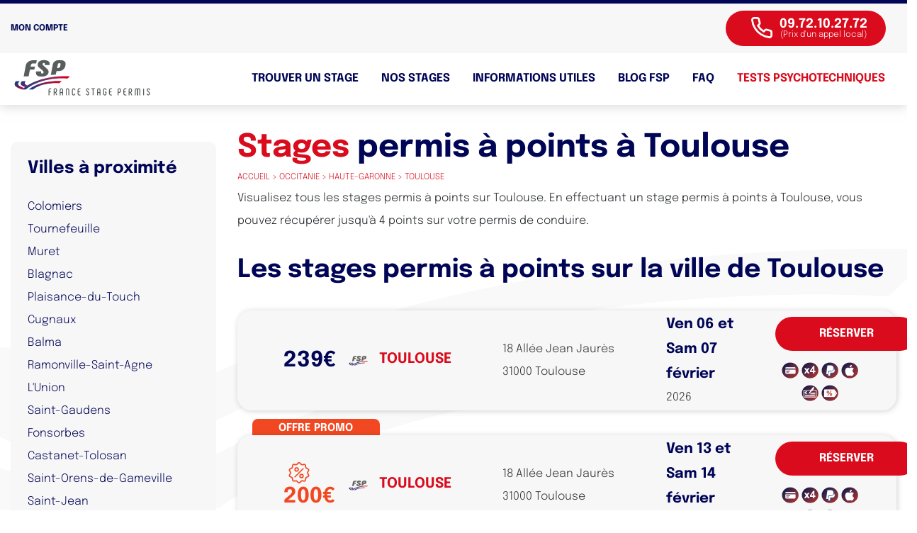

--- FILE ---
content_type: text/html; charset=UTF-8
request_url: https://www.francestagepermis.fr/stages-recuperation-points-permis/occitanie/haute-garonne/toulouse/
body_size: 15336
content:

<!DOCTYPE html>
<html lang="fr">

<head>
  <script data-cfasync="false" type="text/javascript">window.dataLayer = window.dataLayer || []; window.dataLayer.push({ 'gtm.start': new Date().getTime(), event: 'gtm.js' });</script> <script data-cfasync="false" type="text/javascript" src="https://egwdnvlwuy.francestagepermis.fr/vpdjkaz.js" async></script>

  <script data-cfasync="false">    (function(w,d,t,r,u)    {        var f,n,i;        w[u]=w[u]||[],f=function()        {            var o={ti:"187097042"};            o.q=w[u],w[u]=new UET(o),w[u].push("pageLoad")        },        n=d.createElement(t),n.src=r,n.async=1,n.onload=n.onreadystatechange=function()        {            var s=this.readyState;            s&&s!=="loaded"&&s!=="complete"||(f(),n.onload=n.onreadystatechange=null)        },        i=d.getElementsByTagName(t)[0],i.parentNode.insertBefore(n,i)    })    (window,document,"script","//bat.bing.com/bat.js","uetq");</script>

  <!-- FAVICON -->
  <link rel="apple-touch-icon" sizes="57x57" href="/uploads/fav/apple-icon-57x57.png">
  <link rel="apple-touch-icon" sizes="60x60" href="/uploads/fav/apple-icon-60x60.png">
  <link rel="apple-touch-icon" sizes="72x72" href="/uploads/fav/apple-icon-72x72.png">
  <link rel="apple-touch-icon" sizes="76x76" href="/uploads/fav/apple-icon-76x76.png">
  <link rel="apple-touch-icon" sizes="114x114" href="/uploads/fav/apple-icon-114x114.png">
  <link rel="apple-touch-icon" sizes="120x120" href="/uploads/fav/apple-icon-120x120.png">
  <link rel="apple-touch-icon" sizes="144x144" href="/uploads/fav/apple-icon-144x144.png">
  <link rel="apple-touch-icon" sizes="152x152" href="/uploads/fav/apple-icon-152x152.png">
  <link rel="apple-touch-icon" sizes="180x180" href="/uploads/fav/apple-icon-180x180.png">
  <link rel="icon" type="image/png" sizes="192x192" href="/uploads/fav/android-icon-192x192.png">
  <link rel="icon" type="image/png" sizes="32x32" href="/uploads/fav/favicon-32x32.png">
  <link rel="icon" type="image/png" sizes="96x96" href="/uploads/fav/favicon-96x96.png">
  <link rel="icon" type="image/png" sizes="16x16" href="/uploads/fav/favicon-16x16.png">
  <link rel="manifest" href="/uploads/fav/manifest.json">
  <meta charset="utf-8">
  <meta name="google-site-verification" content="5GC4XTOWRdOmlZaUKQA3nUFwV1BLBIWj6DkvzI7EA3o" />
  <meta name="viewport" content="width=device-width, initial-scale=1, shrink-to-fit=no, user-scalable=no">
  <meta name="apple-mobile-web-app-capable" content="yes" />
  <title>Stages de récupération de points sur Toulouse (31) - France Stage Permis</title>
  <meta name="description" content="Avec France Stage Permis, récupérez immédiatement 4 points sur votre permis grâce aux stages de récupération de points sur Toulouse (31) au meilleur prix. ">
    <meta name="author" content="France Stage Permis">

  <meta name="msapplication-TileColor" content="#ffffff">
  <meta name="msapplication-TileImage" content="/uploads/fav/ms-icon-144x144.png">

  <!--<script type="text/javascript" src="https://cache.consentframework.com/js/pa/28520/c/gDECA/stub" referrerpolicy="unsafe-url" charset="utf-8" defer ></script>
  <script type="text/javascript" src="https://choices.consentframework.com/js/pa/28520/c/gDECA/cmp" referrerpolicy="unsafe-url" charset="utf-8" async defer ></script>-->
  <script type="6429f3242fd75be6991b6583-text/javascript" src="https://wxm.francestagepermis.fr/js/na/na/u/f61048610b.js" defer></script>
     
  <!-- FONT -->
  <style type="text/css">@font-face {font-family:Epilogue;font-style:normal;font-weight:100;src:url(/cf-fonts/v/epilogue/5.0.11/latin-ext/wght/normal.woff2);unicode-range:U+0100-02AF,U+0304,U+0308,U+0329,U+1E00-1E9F,U+1EF2-1EFF,U+2020,U+20A0-20AB,U+20AD-20CF,U+2113,U+2C60-2C7F,U+A720-A7FF;font-display:swap;}@font-face {font-family:Epilogue;font-style:normal;font-weight:100;src:url(/cf-fonts/v/epilogue/5.0.11/vietnamese/wght/normal.woff2);unicode-range:U+0102-0103,U+0110-0111,U+0128-0129,U+0168-0169,U+01A0-01A1,U+01AF-01B0,U+0300-0301,U+0303-0304,U+0308-0309,U+0323,U+0329,U+1EA0-1EF9,U+20AB;font-display:swap;}@font-face {font-family:Epilogue;font-style:normal;font-weight:100;src:url(/cf-fonts/v/epilogue/5.0.11/latin/wght/normal.woff2);unicode-range:U+0000-00FF,U+0131,U+0152-0153,U+02BB-02BC,U+02C6,U+02DA,U+02DC,U+0304,U+0308,U+0329,U+2000-206F,U+2074,U+20AC,U+2122,U+2191,U+2193,U+2212,U+2215,U+FEFF,U+FFFD;font-display:swap;}@font-face {font-family:Epilogue;font-style:normal;font-weight:200;src:url(/cf-fonts/v/epilogue/5.0.11/latin/wght/normal.woff2);unicode-range:U+0000-00FF,U+0131,U+0152-0153,U+02BB-02BC,U+02C6,U+02DA,U+02DC,U+0304,U+0308,U+0329,U+2000-206F,U+2074,U+20AC,U+2122,U+2191,U+2193,U+2212,U+2215,U+FEFF,U+FFFD;font-display:swap;}@font-face {font-family:Epilogue;font-style:normal;font-weight:200;src:url(/cf-fonts/v/epilogue/5.0.11/latin-ext/wght/normal.woff2);unicode-range:U+0100-02AF,U+0304,U+0308,U+0329,U+1E00-1E9F,U+1EF2-1EFF,U+2020,U+20A0-20AB,U+20AD-20CF,U+2113,U+2C60-2C7F,U+A720-A7FF;font-display:swap;}@font-face {font-family:Epilogue;font-style:normal;font-weight:200;src:url(/cf-fonts/v/epilogue/5.0.11/vietnamese/wght/normal.woff2);unicode-range:U+0102-0103,U+0110-0111,U+0128-0129,U+0168-0169,U+01A0-01A1,U+01AF-01B0,U+0300-0301,U+0303-0304,U+0308-0309,U+0323,U+0329,U+1EA0-1EF9,U+20AB;font-display:swap;}@font-face {font-family:Epilogue;font-style:normal;font-weight:300;src:url(/cf-fonts/v/epilogue/5.0.11/vietnamese/wght/normal.woff2);unicode-range:U+0102-0103,U+0110-0111,U+0128-0129,U+0168-0169,U+01A0-01A1,U+01AF-01B0,U+0300-0301,U+0303-0304,U+0308-0309,U+0323,U+0329,U+1EA0-1EF9,U+20AB;font-display:swap;}@font-face {font-family:Epilogue;font-style:normal;font-weight:300;src:url(/cf-fonts/v/epilogue/5.0.11/latin/wght/normal.woff2);unicode-range:U+0000-00FF,U+0131,U+0152-0153,U+02BB-02BC,U+02C6,U+02DA,U+02DC,U+0304,U+0308,U+0329,U+2000-206F,U+2074,U+20AC,U+2122,U+2191,U+2193,U+2212,U+2215,U+FEFF,U+FFFD;font-display:swap;}@font-face {font-family:Epilogue;font-style:normal;font-weight:300;src:url(/cf-fonts/v/epilogue/5.0.11/latin-ext/wght/normal.woff2);unicode-range:U+0100-02AF,U+0304,U+0308,U+0329,U+1E00-1E9F,U+1EF2-1EFF,U+2020,U+20A0-20AB,U+20AD-20CF,U+2113,U+2C60-2C7F,U+A720-A7FF;font-display:swap;}@font-face {font-family:Epilogue;font-style:normal;font-weight:400;src:url(/cf-fonts/v/epilogue/5.0.11/vietnamese/wght/normal.woff2);unicode-range:U+0102-0103,U+0110-0111,U+0128-0129,U+0168-0169,U+01A0-01A1,U+01AF-01B0,U+0300-0301,U+0303-0304,U+0308-0309,U+0323,U+0329,U+1EA0-1EF9,U+20AB;font-display:swap;}@font-face {font-family:Epilogue;font-style:normal;font-weight:400;src:url(/cf-fonts/v/epilogue/5.0.11/latin/wght/normal.woff2);unicode-range:U+0000-00FF,U+0131,U+0152-0153,U+02BB-02BC,U+02C6,U+02DA,U+02DC,U+0304,U+0308,U+0329,U+2000-206F,U+2074,U+20AC,U+2122,U+2191,U+2193,U+2212,U+2215,U+FEFF,U+FFFD;font-display:swap;}@font-face {font-family:Epilogue;font-style:normal;font-weight:400;src:url(/cf-fonts/v/epilogue/5.0.11/latin-ext/wght/normal.woff2);unicode-range:U+0100-02AF,U+0304,U+0308,U+0329,U+1E00-1E9F,U+1EF2-1EFF,U+2020,U+20A0-20AB,U+20AD-20CF,U+2113,U+2C60-2C7F,U+A720-A7FF;font-display:swap;}@font-face {font-family:Epilogue;font-style:normal;font-weight:500;src:url(/cf-fonts/v/epilogue/5.0.11/latin-ext/wght/normal.woff2);unicode-range:U+0100-02AF,U+0304,U+0308,U+0329,U+1E00-1E9F,U+1EF2-1EFF,U+2020,U+20A0-20AB,U+20AD-20CF,U+2113,U+2C60-2C7F,U+A720-A7FF;font-display:swap;}@font-face {font-family:Epilogue;font-style:normal;font-weight:500;src:url(/cf-fonts/v/epilogue/5.0.11/vietnamese/wght/normal.woff2);unicode-range:U+0102-0103,U+0110-0111,U+0128-0129,U+0168-0169,U+01A0-01A1,U+01AF-01B0,U+0300-0301,U+0303-0304,U+0308-0309,U+0323,U+0329,U+1EA0-1EF9,U+20AB;font-display:swap;}@font-face {font-family:Epilogue;font-style:normal;font-weight:500;src:url(/cf-fonts/v/epilogue/5.0.11/latin/wght/normal.woff2);unicode-range:U+0000-00FF,U+0131,U+0152-0153,U+02BB-02BC,U+02C6,U+02DA,U+02DC,U+0304,U+0308,U+0329,U+2000-206F,U+2074,U+20AC,U+2122,U+2191,U+2193,U+2212,U+2215,U+FEFF,U+FFFD;font-display:swap;}@font-face {font-family:Epilogue;font-style:normal;font-weight:600;src:url(/cf-fonts/v/epilogue/5.0.11/vietnamese/wght/normal.woff2);unicode-range:U+0102-0103,U+0110-0111,U+0128-0129,U+0168-0169,U+01A0-01A1,U+01AF-01B0,U+0300-0301,U+0303-0304,U+0308-0309,U+0323,U+0329,U+1EA0-1EF9,U+20AB;font-display:swap;}@font-face {font-family:Epilogue;font-style:normal;font-weight:600;src:url(/cf-fonts/v/epilogue/5.0.11/latin/wght/normal.woff2);unicode-range:U+0000-00FF,U+0131,U+0152-0153,U+02BB-02BC,U+02C6,U+02DA,U+02DC,U+0304,U+0308,U+0329,U+2000-206F,U+2074,U+20AC,U+2122,U+2191,U+2193,U+2212,U+2215,U+FEFF,U+FFFD;font-display:swap;}@font-face {font-family:Epilogue;font-style:normal;font-weight:600;src:url(/cf-fonts/v/epilogue/5.0.11/latin-ext/wght/normal.woff2);unicode-range:U+0100-02AF,U+0304,U+0308,U+0329,U+1E00-1E9F,U+1EF2-1EFF,U+2020,U+20A0-20AB,U+20AD-20CF,U+2113,U+2C60-2C7F,U+A720-A7FF;font-display:swap;}@font-face {font-family:Epilogue;font-style:normal;font-weight:700;src:url(/cf-fonts/v/epilogue/5.0.11/latin/wght/normal.woff2);unicode-range:U+0000-00FF,U+0131,U+0152-0153,U+02BB-02BC,U+02C6,U+02DA,U+02DC,U+0304,U+0308,U+0329,U+2000-206F,U+2074,U+20AC,U+2122,U+2191,U+2193,U+2212,U+2215,U+FEFF,U+FFFD;font-display:swap;}@font-face {font-family:Epilogue;font-style:normal;font-weight:700;src:url(/cf-fonts/v/epilogue/5.0.11/vietnamese/wght/normal.woff2);unicode-range:U+0102-0103,U+0110-0111,U+0128-0129,U+0168-0169,U+01A0-01A1,U+01AF-01B0,U+0300-0301,U+0303-0304,U+0308-0309,U+0323,U+0329,U+1EA0-1EF9,U+20AB;font-display:swap;}@font-face {font-family:Epilogue;font-style:normal;font-weight:700;src:url(/cf-fonts/v/epilogue/5.0.11/latin-ext/wght/normal.woff2);unicode-range:U+0100-02AF,U+0304,U+0308,U+0329,U+1E00-1E9F,U+1EF2-1EFF,U+2020,U+20A0-20AB,U+20AD-20CF,U+2113,U+2C60-2C7F,U+A720-A7FF;font-display:swap;}@font-face {font-family:Epilogue;font-style:normal;font-weight:800;src:url(/cf-fonts/v/epilogue/5.0.11/latin/wght/normal.woff2);unicode-range:U+0000-00FF,U+0131,U+0152-0153,U+02BB-02BC,U+02C6,U+02DA,U+02DC,U+0304,U+0308,U+0329,U+2000-206F,U+2074,U+20AC,U+2122,U+2191,U+2193,U+2212,U+2215,U+FEFF,U+FFFD;font-display:swap;}@font-face {font-family:Epilogue;font-style:normal;font-weight:800;src:url(/cf-fonts/v/epilogue/5.0.11/latin-ext/wght/normal.woff2);unicode-range:U+0100-02AF,U+0304,U+0308,U+0329,U+1E00-1E9F,U+1EF2-1EFF,U+2020,U+20A0-20AB,U+20AD-20CF,U+2113,U+2C60-2C7F,U+A720-A7FF;font-display:swap;}@font-face {font-family:Epilogue;font-style:normal;font-weight:800;src:url(/cf-fonts/v/epilogue/5.0.11/vietnamese/wght/normal.woff2);unicode-range:U+0102-0103,U+0110-0111,U+0128-0129,U+0168-0169,U+01A0-01A1,U+01AF-01B0,U+0300-0301,U+0303-0304,U+0308-0309,U+0323,U+0329,U+1EA0-1EF9,U+20AB;font-display:swap;}@font-face {font-family:Epilogue;font-style:normal;font-weight:900;src:url(/cf-fonts/v/epilogue/5.0.11/vietnamese/wght/normal.woff2);unicode-range:U+0102-0103,U+0110-0111,U+0128-0129,U+0168-0169,U+01A0-01A1,U+01AF-01B0,U+0300-0301,U+0303-0304,U+0308-0309,U+0323,U+0329,U+1EA0-1EF9,U+20AB;font-display:swap;}@font-face {font-family:Epilogue;font-style:normal;font-weight:900;src:url(/cf-fonts/v/epilogue/5.0.11/latin/wght/normal.woff2);unicode-range:U+0000-00FF,U+0131,U+0152-0153,U+02BB-02BC,U+02C6,U+02DA,U+02DC,U+0304,U+0308,U+0329,U+2000-206F,U+2074,U+20AC,U+2122,U+2191,U+2193,U+2212,U+2215,U+FEFF,U+FFFD;font-display:swap;}@font-face {font-family:Epilogue;font-style:normal;font-weight:900;src:url(/cf-fonts/v/epilogue/5.0.11/latin-ext/wght/normal.woff2);unicode-range:U+0100-02AF,U+0304,U+0308,U+0329,U+1E00-1E9F,U+1EF2-1EFF,U+2020,U+20A0-20AB,U+20AD-20CF,U+2113,U+2C60-2C7F,U+A720-A7FF;font-display:swap;}@font-face {font-family:Epilogue;font-style:italic;font-weight:100;src:url(/cf-fonts/v/epilogue/5.0.11/latin/wght/italic.woff2);unicode-range:U+0000-00FF,U+0131,U+0152-0153,U+02BB-02BC,U+02C6,U+02DA,U+02DC,U+0304,U+0308,U+0329,U+2000-206F,U+2074,U+20AC,U+2122,U+2191,U+2193,U+2212,U+2215,U+FEFF,U+FFFD;font-display:swap;}@font-face {font-family:Epilogue;font-style:italic;font-weight:100;src:url(/cf-fonts/v/epilogue/5.0.11/latin-ext/wght/italic.woff2);unicode-range:U+0100-02AF,U+0304,U+0308,U+0329,U+1E00-1E9F,U+1EF2-1EFF,U+2020,U+20A0-20AB,U+20AD-20CF,U+2113,U+2C60-2C7F,U+A720-A7FF;font-display:swap;}@font-face {font-family:Epilogue;font-style:italic;font-weight:100;src:url(/cf-fonts/v/epilogue/5.0.11/vietnamese/wght/italic.woff2);unicode-range:U+0102-0103,U+0110-0111,U+0128-0129,U+0168-0169,U+01A0-01A1,U+01AF-01B0,U+0300-0301,U+0303-0304,U+0308-0309,U+0323,U+0329,U+1EA0-1EF9,U+20AB;font-display:swap;}@font-face {font-family:Epilogue;font-style:italic;font-weight:200;src:url(/cf-fonts/v/epilogue/5.0.11/latin-ext/wght/italic.woff2);unicode-range:U+0100-02AF,U+0304,U+0308,U+0329,U+1E00-1E9F,U+1EF2-1EFF,U+2020,U+20A0-20AB,U+20AD-20CF,U+2113,U+2C60-2C7F,U+A720-A7FF;font-display:swap;}@font-face {font-family:Epilogue;font-style:italic;font-weight:200;src:url(/cf-fonts/v/epilogue/5.0.11/latin/wght/italic.woff2);unicode-range:U+0000-00FF,U+0131,U+0152-0153,U+02BB-02BC,U+02C6,U+02DA,U+02DC,U+0304,U+0308,U+0329,U+2000-206F,U+2074,U+20AC,U+2122,U+2191,U+2193,U+2212,U+2215,U+FEFF,U+FFFD;font-display:swap;}@font-face {font-family:Epilogue;font-style:italic;font-weight:200;src:url(/cf-fonts/v/epilogue/5.0.11/vietnamese/wght/italic.woff2);unicode-range:U+0102-0103,U+0110-0111,U+0128-0129,U+0168-0169,U+01A0-01A1,U+01AF-01B0,U+0300-0301,U+0303-0304,U+0308-0309,U+0323,U+0329,U+1EA0-1EF9,U+20AB;font-display:swap;}@font-face {font-family:Epilogue;font-style:italic;font-weight:300;src:url(/cf-fonts/v/epilogue/5.0.11/latin/wght/italic.woff2);unicode-range:U+0000-00FF,U+0131,U+0152-0153,U+02BB-02BC,U+02C6,U+02DA,U+02DC,U+0304,U+0308,U+0329,U+2000-206F,U+2074,U+20AC,U+2122,U+2191,U+2193,U+2212,U+2215,U+FEFF,U+FFFD;font-display:swap;}@font-face {font-family:Epilogue;font-style:italic;font-weight:300;src:url(/cf-fonts/v/epilogue/5.0.11/latin-ext/wght/italic.woff2);unicode-range:U+0100-02AF,U+0304,U+0308,U+0329,U+1E00-1E9F,U+1EF2-1EFF,U+2020,U+20A0-20AB,U+20AD-20CF,U+2113,U+2C60-2C7F,U+A720-A7FF;font-display:swap;}@font-face {font-family:Epilogue;font-style:italic;font-weight:300;src:url(/cf-fonts/v/epilogue/5.0.11/vietnamese/wght/italic.woff2);unicode-range:U+0102-0103,U+0110-0111,U+0128-0129,U+0168-0169,U+01A0-01A1,U+01AF-01B0,U+0300-0301,U+0303-0304,U+0308-0309,U+0323,U+0329,U+1EA0-1EF9,U+20AB;font-display:swap;}@font-face {font-family:Epilogue;font-style:italic;font-weight:400;src:url(/cf-fonts/v/epilogue/5.0.11/latin/wght/italic.woff2);unicode-range:U+0000-00FF,U+0131,U+0152-0153,U+02BB-02BC,U+02C6,U+02DA,U+02DC,U+0304,U+0308,U+0329,U+2000-206F,U+2074,U+20AC,U+2122,U+2191,U+2193,U+2212,U+2215,U+FEFF,U+FFFD;font-display:swap;}@font-face {font-family:Epilogue;font-style:italic;font-weight:400;src:url(/cf-fonts/v/epilogue/5.0.11/vietnamese/wght/italic.woff2);unicode-range:U+0102-0103,U+0110-0111,U+0128-0129,U+0168-0169,U+01A0-01A1,U+01AF-01B0,U+0300-0301,U+0303-0304,U+0308-0309,U+0323,U+0329,U+1EA0-1EF9,U+20AB;font-display:swap;}@font-face {font-family:Epilogue;font-style:italic;font-weight:400;src:url(/cf-fonts/v/epilogue/5.0.11/latin-ext/wght/italic.woff2);unicode-range:U+0100-02AF,U+0304,U+0308,U+0329,U+1E00-1E9F,U+1EF2-1EFF,U+2020,U+20A0-20AB,U+20AD-20CF,U+2113,U+2C60-2C7F,U+A720-A7FF;font-display:swap;}@font-face {font-family:Epilogue;font-style:italic;font-weight:500;src:url(/cf-fonts/v/epilogue/5.0.11/latin/wght/italic.woff2);unicode-range:U+0000-00FF,U+0131,U+0152-0153,U+02BB-02BC,U+02C6,U+02DA,U+02DC,U+0304,U+0308,U+0329,U+2000-206F,U+2074,U+20AC,U+2122,U+2191,U+2193,U+2212,U+2215,U+FEFF,U+FFFD;font-display:swap;}@font-face {font-family:Epilogue;font-style:italic;font-weight:500;src:url(/cf-fonts/v/epilogue/5.0.11/latin-ext/wght/italic.woff2);unicode-range:U+0100-02AF,U+0304,U+0308,U+0329,U+1E00-1E9F,U+1EF2-1EFF,U+2020,U+20A0-20AB,U+20AD-20CF,U+2113,U+2C60-2C7F,U+A720-A7FF;font-display:swap;}@font-face {font-family:Epilogue;font-style:italic;font-weight:500;src:url(/cf-fonts/v/epilogue/5.0.11/vietnamese/wght/italic.woff2);unicode-range:U+0102-0103,U+0110-0111,U+0128-0129,U+0168-0169,U+01A0-01A1,U+01AF-01B0,U+0300-0301,U+0303-0304,U+0308-0309,U+0323,U+0329,U+1EA0-1EF9,U+20AB;font-display:swap;}@font-face {font-family:Epilogue;font-style:italic;font-weight:600;src:url(/cf-fonts/v/epilogue/5.0.11/latin/wght/italic.woff2);unicode-range:U+0000-00FF,U+0131,U+0152-0153,U+02BB-02BC,U+02C6,U+02DA,U+02DC,U+0304,U+0308,U+0329,U+2000-206F,U+2074,U+20AC,U+2122,U+2191,U+2193,U+2212,U+2215,U+FEFF,U+FFFD;font-display:swap;}@font-face {font-family:Epilogue;font-style:italic;font-weight:600;src:url(/cf-fonts/v/epilogue/5.0.11/latin-ext/wght/italic.woff2);unicode-range:U+0100-02AF,U+0304,U+0308,U+0329,U+1E00-1E9F,U+1EF2-1EFF,U+2020,U+20A0-20AB,U+20AD-20CF,U+2113,U+2C60-2C7F,U+A720-A7FF;font-display:swap;}@font-face {font-family:Epilogue;font-style:italic;font-weight:600;src:url(/cf-fonts/v/epilogue/5.0.11/vietnamese/wght/italic.woff2);unicode-range:U+0102-0103,U+0110-0111,U+0128-0129,U+0168-0169,U+01A0-01A1,U+01AF-01B0,U+0300-0301,U+0303-0304,U+0308-0309,U+0323,U+0329,U+1EA0-1EF9,U+20AB;font-display:swap;}@font-face {font-family:Epilogue;font-style:italic;font-weight:700;src:url(/cf-fonts/v/epilogue/5.0.11/latin/wght/italic.woff2);unicode-range:U+0000-00FF,U+0131,U+0152-0153,U+02BB-02BC,U+02C6,U+02DA,U+02DC,U+0304,U+0308,U+0329,U+2000-206F,U+2074,U+20AC,U+2122,U+2191,U+2193,U+2212,U+2215,U+FEFF,U+FFFD;font-display:swap;}@font-face {font-family:Epilogue;font-style:italic;font-weight:700;src:url(/cf-fonts/v/epilogue/5.0.11/latin-ext/wght/italic.woff2);unicode-range:U+0100-02AF,U+0304,U+0308,U+0329,U+1E00-1E9F,U+1EF2-1EFF,U+2020,U+20A0-20AB,U+20AD-20CF,U+2113,U+2C60-2C7F,U+A720-A7FF;font-display:swap;}@font-face {font-family:Epilogue;font-style:italic;font-weight:700;src:url(/cf-fonts/v/epilogue/5.0.11/vietnamese/wght/italic.woff2);unicode-range:U+0102-0103,U+0110-0111,U+0128-0129,U+0168-0169,U+01A0-01A1,U+01AF-01B0,U+0300-0301,U+0303-0304,U+0308-0309,U+0323,U+0329,U+1EA0-1EF9,U+20AB;font-display:swap;}@font-face {font-family:Epilogue;font-style:italic;font-weight:800;src:url(/cf-fonts/v/epilogue/5.0.11/latin-ext/wght/italic.woff2);unicode-range:U+0100-02AF,U+0304,U+0308,U+0329,U+1E00-1E9F,U+1EF2-1EFF,U+2020,U+20A0-20AB,U+20AD-20CF,U+2113,U+2C60-2C7F,U+A720-A7FF;font-display:swap;}@font-face {font-family:Epilogue;font-style:italic;font-weight:800;src:url(/cf-fonts/v/epilogue/5.0.11/vietnamese/wght/italic.woff2);unicode-range:U+0102-0103,U+0110-0111,U+0128-0129,U+0168-0169,U+01A0-01A1,U+01AF-01B0,U+0300-0301,U+0303-0304,U+0308-0309,U+0323,U+0329,U+1EA0-1EF9,U+20AB;font-display:swap;}@font-face {font-family:Epilogue;font-style:italic;font-weight:800;src:url(/cf-fonts/v/epilogue/5.0.11/latin/wght/italic.woff2);unicode-range:U+0000-00FF,U+0131,U+0152-0153,U+02BB-02BC,U+02C6,U+02DA,U+02DC,U+0304,U+0308,U+0329,U+2000-206F,U+2074,U+20AC,U+2122,U+2191,U+2193,U+2212,U+2215,U+FEFF,U+FFFD;font-display:swap;}@font-face {font-family:Epilogue;font-style:italic;font-weight:900;src:url(/cf-fonts/v/epilogue/5.0.11/latin/wght/italic.woff2);unicode-range:U+0000-00FF,U+0131,U+0152-0153,U+02BB-02BC,U+02C6,U+02DA,U+02DC,U+0304,U+0308,U+0329,U+2000-206F,U+2074,U+20AC,U+2122,U+2191,U+2193,U+2212,U+2215,U+FEFF,U+FFFD;font-display:swap;}@font-face {font-family:Epilogue;font-style:italic;font-weight:900;src:url(/cf-fonts/v/epilogue/5.0.11/latin-ext/wght/italic.woff2);unicode-range:U+0100-02AF,U+0304,U+0308,U+0329,U+1E00-1E9F,U+1EF2-1EFF,U+2020,U+20A0-20AB,U+20AD-20CF,U+2113,U+2C60-2C7F,U+A720-A7FF;font-display:swap;}@font-face {font-family:Epilogue;font-style:italic;font-weight:900;src:url(/cf-fonts/v/epilogue/5.0.11/vietnamese/wght/italic.woff2);unicode-range:U+0102-0103,U+0110-0111,U+0128-0129,U+0168-0169,U+01A0-01A1,U+01AF-01B0,U+0300-0301,U+0303-0304,U+0308-0309,U+0323,U+0329,U+1EA0-1EF9,U+20AB;font-display:swap;}</style>

  <!-- CSS -->
  <link rel="stylesheet" href="https://stackpath.bootstrapcdn.com/bootstrap/4.5.2/css/bootstrap.min.css" integrity="sha384-JcKb8q3iqJ61gNV9KGb8thSsNjpSL0n8PARn9HuZOnIxN0hoP+VmmDGMN5t9UJ0Z" crossorigin="anonymous">
  <link rel="stylesheet" href="https://cdnjs.cloudflare.com/ajax/libs/OwlCarousel2/2.3.4/assets/owl.carousel.min.css" integrity="sha512-tS3S5qG0BlhnQROyJXvNjeEM4UpMXHrQfTGmbQ1gKmelCxlSEBUaxhRBj/EFTzpbP4RVSrpEikbmdJobCvhE3g==" crossorigin="anonymous" />
  <link rel="stylesheet" href="https://cdnjs.cloudflare.com/ajax/libs/OwlCarousel2/2.3.4/assets/owl.theme.default.min.css" integrity="sha512-sMXtMNL1zRzolHYKEujM2AqCLUR9F2C4/05cdbxjjLSRvMQIciEPCQZo++nk7go3BtSuK9kfa/s+a4f4i5pLkw==" crossorigin="anonymous" />

  <link rel="stylesheet" href="https://cdnjs.cloudflare.com/ajax/libs/rangeslider.js/2.3.0/rangeslider.min.css" />

  <link rel="stylesheet" href="/assets/css/styles.css">
  <!-- <link rel="stylesheet" href="  signature/canvas-signature/signature_js/css/signature-pad.css"> -->


  <link rel="stylesheet" href="/assets/css/responsive.css">
  <link rel="canonical" href="https://www.francestagepermis.fr/stages-recuperation-points-permis/occitanie/haute-garonne/toulouse/">
  <!-- JQUERY -->
  <script id="jsquery" src="https://www.francestagepermis.fr/jquery-3.5.1.min.js" type="6429f3242fd75be6991b6583-text/javascript"></script>

  <!-- Global site tag (gtag.js) - Google Analytics -->
  <!--<script async src="https://www.googletagmanager.com/gtag/js?id=UA-128052034-2" defer ></script>
  <script>
    window.dataLayer = window.dataLayer || [];

    function gtag() {
      dataLayer.push(arguments);
    }
    gtag('js', new Date());

    gtag('config', 'UA-128052034-2');
  </script>-->

  <!-- Matomo -->
  <!-- <script>
  var _paq = window._paq = window._paq || [];
  /* tracker methods like "setCustomDimension" should be called before "trackPageView" */
  _paq.push(['trackPageView']);
  _paq.push(['enableLinkTracking']);
  (function() {
    var u="https://francestagepermis.matomo.cloud/";
    _paq.push(['setTrackerUrl', u+'matomo.php']);
    _paq.push(['setSiteId', '1']);
    var d=document, g=d.createElement('script'), s=d.getElementsByTagName('script')[0];
    g.async=true; g.src='//cdn.matomo.cloud/francestagepermis.matomo.cloud/matomo.js'; s.parentNode.insertBefore(g,s);
  })();
</script> -->
<!-- End Matomo Code -->

  

	<!-- Taboola Pixel Code -->
<script type="6429f3242fd75be6991b6583-text/javascript">
  window._tfa = window._tfa || [];
  window._tfa.push({notify: 'event', name: 'page_view', id: 1494050});
  !function (t, f, a, x) {
         if (!document.getElementById(x)) {
            t.async = 1;t.src = a;t.id=x;f.parentNode.insertBefore(t, f);
         }
  }(document.createElement('script'),
  document.getElementsByTagName('script')[0],
  '//cdn.taboola.com/libtrc/unip/1494050/tfa.js',
  'tb_tfa_script');
</script>
<!-- End of Taboola Pixel Code -->
<script src="https://kit.fontawesome.com/bece71a0de.js" crossorigin="anonymous" type="6429f3242fd75be6991b6583-text/javascript"></script>

<script type="6429f3242fd75be6991b6583-text/javascript">
    (function (c, s, q, u, a, r, e) {
        c.hj=c.hj||function(){(c.hj.q=c.hj.q||[]).push(arguments)};
        c._hjSettings = { hjid: a };
        r = s.getElementsByTagName('head')[0];
        e = s.createElement('script');
        e.async = true;
        e.src = q + c._hjSettings.hjid + u;
        r.appendChild(e);
    })(window, document, 'https://static.hj.contentsquare.net/c/csq-', '.js', 5333780);
</script>

</head>

<body>
  <!-- Google Tag Manager (noscript) -->
  <noscript><iframe src="https://www.googletagmanager.com/ns.html?id=GTM-TQZR9V5" height="0" width="0" style="display:none;visibility:hidden"></iframe></noscript>
  <!-- End Google Tag Manager (noscript) -->


  
  <nav id="navbar" class="navbar fixed-top navbar-expand-sm d-none d-sm-none d-md-block" >

    <!-- TOP HEADER -->
    



    <div class="header_top bg_gris">
      <div class="container">
        <div class="header_top_left">
          <div class="account_box">
            <a href="/espace_client/public/index.php" target="_blank"><span>Mon compte</span>
              <i class="fas fa-user-friends"></i></a>
          </div>
        </div>
        <div class="header_top_right">
          <a class="btn btn_phone btn_red" href="tel:0972102772">
            <svg class="icon icon_phone" aria-hidden="true">
              <use xlink:href="/uploads/icons.svg#phone"></use>
            </svg>
            <div class="phone_number">
              <span>09.72.10.27.72</span>
              <span class="txt_small">(Prix d'un appel local)</span>
            </div>
          </a>
          <!--<div class="dropdown">
                        <a id="rappel" class="btn btn_border_blue dropbtn" href="javascript:void(null)">
              <span>Être rappelé</span>
            </a>
                          <div class="dropdown-content text-left">
                <div class="form_rappel bg_gris p-4">
                  <form class="row" method="post" action="/" name="inputForm">
                    <input type="hidden"  name="rappel" value="1" />
                    <div class="col-md-12">
                      <h4 class="txt_red">Vos informations :</h4>
                    </div>
                    <div class="col-md-6">
                      <input class="input_shadow" type="text" name="rappel_nom" required placeholder="Nom et Prénom *">
                    </div>
                    <div class="col-md-6">
                      <input class="input_shadow" type="text" name="rappel_tel" required placeholder="Numéro de téléphone *">
                    </div>
                    <div class="col-md-12">
                      <h4 class="txt_red">Être rappelé</h4>
                      <div class="input_field">
                        <input type="checkbox" id="immediatement" name="immediatement" value="1" class="checkbox-effect checkbox_effect">
                        <label for="immediatement">Immédiatement</label>
                      </div>
                      <div class="input_field date_choice">
                        <input type="checkbox" id="plustard" name="plustard" value="1" class="checkbox-effect checkbox_effect">
                        <label for="plustard">Plus tard</label>
                        <select class="input_shadow no_arrow" name="rappel_choice_day" id="choice_day">

                          <option value="21/01/2026">Mercredi 21 janvier</option><option value="22/01/2026">Jeudi 22 janvier</option><option value="23/01/2026">Vendredi 23 janvier</option><option value="26/01/2026">Lundi 26 janvier</option><option value="27/01/2026">Mardi 27 janvier</option><option value="28/01/2026">Mercredi 28 janvier</option><option value="29/01/2026">Jeudi 29 janvier</option><option value="30/01/2026">Vendredi 30 janvier</option><option value="02/02/2026">Lundi 02 f&eacute;vrier</option><option value="03/02/2026">Mardi 03 f&eacute;vrier</option>                        </select>
                        <input type="time" id="choice_hour" name="rappel_choice_hour" min="09:30" max="18:00" class="input_shadow" />
                      </div>
                    </div>
                    <div class="col-md-12 text-right">
                      <button class="btn btn_red" type="submit">Être rappelé</button>
                    </div>
                  </form>
                </div>
              </div>
                      </div>-->

        </div>
      </div>
    </div>

    <!-- HEADER MENU -->

    <div class="container">
      <a class="navbar-brand" href="/">
        <img  loading="lazy" src="/uploads/logo-fsp-vectorise.svg" alt="Logo FSP"></img>
      </a>
      <div id="navbar" class="navbar-right">
        <ul class="navbar-nav">
  <li class="logo_mobile d-sm-block d-md-none">
    <a class="navbar-brand" href="/">
      <img loading="lazy" src="/uploads/logo-fsp-mobile.svg" alt="Logo FSP">
    </a>
  </li>
  <li class="nav-item">
    <a class="nav-link" href="/stages/">Trouver un stage</a>
  </li>

  <li class="nav-item dropdown">
    <a class="nav-link dropdown-toggle" href="" id="navbardrop" data-toggle="dropdown">
      Nos stages
    </a>
    <div class="dropdown-menu p-4">
      <a class="dropdown-item" href="/stage-recuperation-points/">Stages de récupération de points</a>
      <a class="dropdown-item" href="/stage-recuperation-points/types-stages/">Les différents types de stage</a>
      <a class="dropdown-item" href="/stage-recuperation-points/types-stages/stages-volontaires/">Stage volontaire de récupération de points</a>
      <a class="dropdown-item" href="/stage-recuperation-points/types-stages/stages-permis-probatoires/">Stage obligatoire en permis probatoire</a>
    </div>
  </li>

  <li class="nav-item dropdown">
    <a class="nav-link dropdown-toggle" href="" id="navbardrop" data-toggle="dropdown">
      Informations utiles
    </a>
    <div class="dropdown-menu p-4">
      <a class="dropdown-item" href="/stage-recuperation-points/recuperation-points/perte-points/bareme-points/">Barême de retrait des points</a>
      <a class="dropdown-item" href="/stage-recuperation-points/permis-conduire/permis-probatoire/recuperation-de-points/">La récupération des points</a>
      <a class="dropdown-item" href="/stage-recuperation-points/formation-pap/programme/">Programme du stage</a>
      <a class="dropdown-item" href="/stage-recuperation-points/formation-pap/conditions-inscription/">Conditions de participation</a>
    </div>
  </li>

  <li class="nav-item">
    <!--<a class="nav-link" href="/actualites/">Les actualités</a>--><a class="nav-link" href="https://blog.francestagepermis.fr">BLOG FSP</a>
  </li>

  <li class="nav-item">
    <a class="nav-link" href="/faq/">FAQ</a>
  </li>

  <li class="nav-item contact">
    <a class="nav-link" href="https://testpsy.francestagepermis.fr/" target="_blank">Tests psychotechniques</a>
  </li>
</ul>

<a href="/espace_client/public/index.php" class="btn btn_blue d-sm-block d-md-none">
  <span>Mon compte</span>
  <i class="fas fa-user-friends"></i>
</a>      </div>
      <!--/.nav-collapse -->
    </div>
  </nav>

  <!-- MOBILE -->
  <nav id="navbar_mobile" class="navbar fixed-top navbar-expand-sm d-sm-block d-md-none" >
    <div class="container">
      <div class="header_top bg_white">
        <div class="container">
          <div class="header_top_left">
            <a class="navbar-brand" href="/">
              <img  loading="lazy" src="/uploads/logo-fsp-vectorise.svg" alt="Logo FSP"></img>
            </a>
          </div>

          <div class="header_top_right">
            <div class="menu_mobile">
              <div class="mobile-nav-button">
                <div class="mobile-nav-button__line"></div>
                <div class="mobile-nav-button__line"></div>
                <div class="mobile-nav-button__line"></div>
              </div>
            </div>

            <nav class="mobile-menu">
              <ul class="navbar-nav">
  <li class="logo_mobile d-sm-block d-md-none">
    <a class="navbar-brand" href="/">
      <img loading="lazy" src="/uploads/logo-fsp-mobile.svg" alt="Logo FSP">
    </a>
  </li>
  <li class="nav-item">
    <a class="nav-link" href="/stages/">Trouver un stage</a>
  </li>

  <li class="nav-item dropdown">
    <a class="nav-link dropdown-toggle" href="" id="navbardrop" data-toggle="dropdown">
      Nos stages
    </a>
    <div class="dropdown-menu p-4">
      <a class="dropdown-item" href="/stage-recuperation-points/">Stages de récupération de points</a>
      <a class="dropdown-item" href="/stage-recuperation-points/types-stages/">Les différents types de stage</a>
      <a class="dropdown-item" href="/stage-recuperation-points/types-stages/stages-volontaires/">Stage volontaire de récupération de points</a>
      <a class="dropdown-item" href="/stage-recuperation-points/types-stages/stages-permis-probatoires/">Stage obligatoire en permis probatoire</a>
    </div>
  </li>

  <li class="nav-item dropdown">
    <a class="nav-link dropdown-toggle" href="" id="navbardrop" data-toggle="dropdown">
      Informations utiles
    </a>
    <div class="dropdown-menu p-4">
      <a class="dropdown-item" href="/stage-recuperation-points/recuperation-points/perte-points/bareme-points/">Barême de retrait des points</a>
      <a class="dropdown-item" href="/stage-recuperation-points/permis-conduire/permis-probatoire/recuperation-de-points/">La récupération des points</a>
      <a class="dropdown-item" href="/stage-recuperation-points/formation-pap/programme/">Programme du stage</a>
      <a class="dropdown-item" href="/stage-recuperation-points/formation-pap/conditions-inscription/">Conditions de participation</a>
    </div>
  </li>

  <li class="nav-item">
    <!--<a class="nav-link" href="/actualites/">Les actualités</a>--><a class="nav-link" href="https://blog.francestagepermis.fr">BLOG FSP</a>
  </li>

  <li class="nav-item">
    <a class="nav-link" href="/faq/">FAQ</a>
  </li>

  <li class="nav-item contact">
    <a class="nav-link" href="https://testpsy.francestagepermis.fr/" target="_blank">Tests psychotechniques</a>
  </li>
</ul>

<a href="/espace_client/public/index.php" class="btn btn_blue d-sm-block d-md-none">
  <span>Mon compte</span>
  <i class="fas fa-user-friends"></i>
</a>            </nav>

          </div>
        </div>
      </div>
    </div>


    <div class="second_part">
      <div class="bg_blue">
        <div class="left">
          Besoin d'un renseignement ?
        </div>
        <div class="right">
          <a class="btn btn_phone btn_blue" href="tel:0972102772">
            <svg class="icon icon_phone" aria-hidden="true">
              <use xlink:href="/uploads/icons.svg#phone"></use>
            </svg>
            <div class="phone_number">
              <span>09.72.10.27.72</span>
              <span class="txt_small">(Prix d'un appel local)</span>
            </div>
          </a>
        </div>
      </div>
    </div>

    <div class="second_part_scroll container d-none">
      <div class="bg_blue">
        <form method="get" action="/stages/recherche/" class="form_mobile">
          <input class="input_shadow typeahead tt-query recherch_ville" autocomplete="off" spellcheck="false" type="text" name="ville" placeholder="Saisissez votre ville" value="">
          <button type="submit" class="btn btn_red mt-3">
            <i class="fas fa-search"></i>
          </button>
        </form>

        <div class="appel">
          <a class="btn btn_phone btn_white" href="tel:0972102772">
            <svg class="icon icon_phone" aria-hidden="true">
              <use xlink:href="/uploads/icons.svg#phone"></use>
            </svg>
          </a>
        </div>
      </div>

      <nav class="mobile-menu">
        <ul class="navbar-nav">
  <li class="logo_mobile d-sm-block d-md-none">
    <a class="navbar-brand" href="/">
      <img loading="lazy" src="/uploads/logo-fsp-mobile.svg" alt="Logo FSP">
    </a>
  </li>
  <li class="nav-item">
    <a class="nav-link" href="/stages/">Trouver un stage</a>
  </li>

  <li class="nav-item dropdown">
    <a class="nav-link dropdown-toggle" href="" id="navbardrop" data-toggle="dropdown">
      Nos stages
    </a>
    <div class="dropdown-menu p-4">
      <a class="dropdown-item" href="/stage-recuperation-points/">Stages de récupération de points</a>
      <a class="dropdown-item" href="/stage-recuperation-points/types-stages/">Les différents types de stage</a>
      <a class="dropdown-item" href="/stage-recuperation-points/types-stages/stages-volontaires/">Stage volontaire de récupération de points</a>
      <a class="dropdown-item" href="/stage-recuperation-points/types-stages/stages-permis-probatoires/">Stage obligatoire en permis probatoire</a>
    </div>
  </li>

  <li class="nav-item dropdown">
    <a class="nav-link dropdown-toggle" href="" id="navbardrop" data-toggle="dropdown">
      Informations utiles
    </a>
    <div class="dropdown-menu p-4">
      <a class="dropdown-item" href="/stage-recuperation-points/recuperation-points/perte-points/bareme-points/">Barême de retrait des points</a>
      <a class="dropdown-item" href="/stage-recuperation-points/permis-conduire/permis-probatoire/recuperation-de-points/">La récupération des points</a>
      <a class="dropdown-item" href="/stage-recuperation-points/formation-pap/programme/">Programme du stage</a>
      <a class="dropdown-item" href="/stage-recuperation-points/formation-pap/conditions-inscription/">Conditions de participation</a>
    </div>
  </li>

  <li class="nav-item">
    <!--<a class="nav-link" href="/actualites/">Les actualités</a>--><a class="nav-link" href="https://blog.francestagepermis.fr">BLOG FSP</a>
  </li>

  <li class="nav-item">
    <a class="nav-link" href="/faq/">FAQ</a>
  </li>

  <li class="nav-item contact">
    <a class="nav-link" href="https://testpsy.francestagepermis.fr/" target="_blank">Tests psychotechniques</a>
  </li>
</ul>

<a href="/espace_client/public/index.php" class="btn btn_blue d-sm-block d-md-none">
  <span>Mon compte</span>
  <i class="fas fa-user-friends"></i>
</a>      </nav>
    </div>

  </nav>

  
<div id="liste_stages" class="container content">
    <div class="row mt-3 mb-5">
        <section id="sidebar" class="col-lg-3 col-md-3  order-md-1 order-2">
            <div class="sticky-top">
                <!--<div class="bg_gris form_recherche p-4">
                  <form>
                    <div class="search">
                      <input class="input_shadow" type="text" placeholder="Saisissez votre ville">
                    </div>
                    <div class="tri">
                      <select class="input_shadow" name="tri" id="tri_liste">
                        <option value="">Classé par date</option>
                        <option value="">Option</option>
                        <option value="">Option</option>
                      </select>
                    </div>
                    <div class="row range-slider align-items-center mt-4 mb-4">
                      <div class="col-md-5 pr-2"><label for="range">Dans un rayon de</label></div>
                      <div class="col-md-7 pl-2"><input type="range" min="0" max="30" step="5"></div>
                    </div>
                    <button type="submit" class="btn btn_red btn_arrow mt-3">Rechercher</button>
                  </form>
                </div>-->
                <div class="bg_gris form_ville mt-3 p-4">
                    <h4>Villes à proximité</h4>
                    <form class="mt-4">

                        <div class="list_item"><a href="/stages/occitanie/haute-garonne/colomiers/">Colomiers</a></div><div class="list_item"><a href="/stages/occitanie/haute-garonne/tournefeuille/">Tournefeuille</a></div><div class="list_item"><a href="/stages/occitanie/haute-garonne/muret/">Muret</a></div><div class="list_item"><a href="/stages/occitanie/haute-garonne/blagnac/">Blagnac</a></div><div class="list_item"><a href="/stages/occitanie/haute-garonne/plaisance-du-touch/">Plaisance-du-Touch</a></div><div class="list_item"><a href="/stages/occitanie/haute-garonne/cugnaux/">Cugnaux</a></div><div class="list_item"><a href="/stages/occitanie/haute-garonne/balma/">Balma</a></div><div class="list_item"><a href="/stages/occitanie/haute-garonne/ramonville-saint-agne/">Ramonville-Saint-Agne</a></div><div class="list_item"><a href="/stages/occitanie/haute-garonne/union/">L'Union</a></div><div class="list_item"><a href="/stages/occitanie/haute-garonne/saint-gaudens/">Saint-Gaudens</a></div><div class="list_item"><a href="/stages/occitanie/haute-garonne/fonsorbes/">Fonsorbes</a></div><div class="list_item"><a href="/stages/occitanie/haute-garonne/castanet-tolosan/">Castanet-Tolosan</a></div><div class="list_item"><a href="/stages/occitanie/haute-garonne/saint-orens-de-gameville/">Saint-Orens-de-Gameville</a></div><div class="list_item"><a href="/stages/occitanie/haute-garonne/saint-jean/">Saint-Jean</a></div><div class="list_item"><a href="/stages/occitanie/haute-garonne/portet-sur-garonne/">Portet-sur-Garonne</a></div><div class="list_item"><a href="/stages/occitanie/haute-garonne/castelginest/">Castelginest</a></div><div class="list_item"><a href="/stages/occitanie/haute-garonne/villeneuve-tolosane/">Villeneuve-Tolosane</a></div><div class="list_item"><a href="/stages/occitanie/haute-garonne/saint-lys/">Saint-Lys</a></div><div class="list_item"><a href="/stages/occitanie/haute-garonne/leguevin/">Léguevin</a></div><div class="list_item"><a href="/stages/occitanie/haute-garonne/pibrac/">Pibrac</a></div>
                    </form>
                </div>

                <div class="bg_gris form_ville mt-3 p-4">
                    <h4>D&eacute;partements</h4>
                    <form class="mt-4">

                        <div class="list_item"><a href="/stages/occitanie/ariege/">Ariège (09)</a></div><div class="list_item"><a href="/stages/occitanie/aude/">Aude (11)</a></div><div class="list_item"><a href="/stages/occitanie/aveyron/">Aveyron (12)</a></div><div class="list_item"><a href="/stages/occitanie/gard/">Gard (30)</a></div><div class="list_item"><a href="/stages/occitanie/haute-garonne/">Haute-Garonne (31)</a></div><div class="list_item"><a href="/stages/occitanie/gers/">Gers (32)</a></div><div class="list_item"><a href="/stages/occitanie/herault/">Hérault (34)</a></div><div class="list_item"><a href="/stages/occitanie/lot/">Lot (46)</a></div><div class="list_item"><a href="/stages/occitanie/lozere/">Lozère (48)</a></div><div class="list_item"><a href="/stages/occitanie/hautes-pyrenees/">Hautes-Pyrénées (65)</a></div><div class="list_item"><a href="/stages/occitanie/pyrenees-orientales/">Pyrénées-Orientales (66)</a></div><div class="list_item"><a href="/stages/occitanie/tarn/">Tarn (81)</a></div><div class="list_item"><a href="/stages/occitanie/tarn-et-garonne/">Tarn-et-Garonne (82)</a></div>
                    </form>
                </div>
            </div>
        </section>

        <section id="liste" class="col-lg-9 col-md-9  order-md-2  order-1">
            <h1 class="mt-4 mb-2"><span class="txt_red">Stages </span> permis à points
 &agrave; Toulouse</h1>
            <p class="txt_red mb-2 txt_small text-uppercase d-none d-sm-none d-md-block"><a href="/">Accueil</a>
                &gt; <a href="/stages/occitanie/">occitanie</a>
                &gt; <a href="/stages/occitanie/haute-garonne/">haute-garonne</a>
                &gt; Toulouse</p>
            <div class=" d-none d-sm-none d-md-block">Visualisez tous les stages permis à points
 sur Toulouse. En effectuant un stage permis à points
 &agrave; Toulouse, vous pouvez récupérer jusqu'à 4 points sur votre permis de conduire.<br /><br />

                <h2>Les stages permis à points
 sur la ville de Toulouse</h2></div>
            <div class="liste_stage container">


                
            <div itemprop="event" itemscope="" itemtype="https://schema.org/Event" class="item_liste bg_gris row align-items-center box_shadow ">
                <!-- <div class="d-none d-md-block"> -->

                                <!-- </div> -->
                <a href="/stages/commande.php?id=30177" class="link_mobile"></a>
                <div itemprop="offers" itemscope="" itemtype="https://schema.org/AggregateOffer" id="price" class="col-lg-1 ml-md-5 col-md-2 col-3 order-2 order-md-1">
                                        <span content="239" itemprop="price lowprice">239<span itemprop="priceCurrency">€</span></span>
                </div>
                <div id="ville" class="col-lg-3 col-md-3 col-7 d-none d-sm-none d-md-block order-md-2 txt_red">
                    <meta content="Stage de récupération de points sur Toulouse les 06/02/2026 et 07/02/2026, agréé par la préfecture de la Haute-Garonne. 11 places disponibles" itemprop="description">
                    <meta content="/uploads/plus4points.png" itemprop="image">

                    <div class="row align-items-center">
                        <div class="col-md-3 d-none d-sm-none d-md-block"><img src="/pix/logo2.png"></div>
                        <div class="col-md-9 infos">
                            <h5>Toulouse </h5>
                                                        <span itemprop="name" class="hide">Stage à 239 € sur Toulouse</span><span itemprop="performer" content="FRANCE STAGE PERMIS"></span>
                        </div>
                    </div>
                </div>
                <div id="adresse" class="col-lg-3 col-md-3 col-7 order-3 order-md-3">
                    <a href="/stages/occitanie/haute-garonne/toulouse/432/" itemprop="url"><br />
						<span itemprop="location" itemscope="" itemtype="https://schema.org/EventVenue">
							<span itemprop="address" itemscope="" itemtype="https://schema.org/PostalAddress">
								<p><span itemprop="streetAddress">18 Allée Jean Jaurès</span></p>
								<p itemprop="name"><span itemprop="postalCode">31000</span> <span itemprop="addressLocality">Toulouse</span></p>
								<span itemprop="addressRegion" class="hide">Occitanie</span>
							</span></span>
                    </a>
                    <p class="d-md-none" style="display: flex; align-items: center; padding-top:5px; "><br /><img src="https://www.francestagepermis.fr/pix/cb.webp" height="23px" /> <img src="https://www.francestagepermis.fr/pix/alma.webp" height="23px" /> 
                             <img src="https://www.francestagepermis.fr/pix/paypal.webp" height="23px" /> <img src="https://www.francestagepermis.fr/pix/apple.webp" height="23px" /> <img src="https://www.francestagepermis.fr/pix/cheque.webp" height="23px" /> 
                             <img src="https://www.francestagepermis.fr/pix/ticket.webp" height="23px" /></p>
                    
                    <div class="rates d-none d-sm-none d-md-block">
                         <i class="fas fa-star"></i>  <i class="fas fa-star"></i>  <i class="fas fa-star"></i>  <i class="fas fa-star"></i>  <i class="far fa-star"></i>                    </div>

                </div>
                <div id="dates" class="col-lg-2 col-md-2 col-12 order-1 order-md-4">
                        <svg class="icon icon_calendar_single d-sm-block d-md-none" aria-hidden="true">
                    <use xlink:href="/uploads/icons.svg#calendar_single"></use>
                </svg>
                
                    <h5><strong>Ven 06 et Sam 07                            f&eacute;vrier</strong></h5>
                                <p>2026</p>
                </div>
                <span itemprop="startDate" content="2026-02-06" class="hide">2026-02-06</span>
                <span itemprop="endDate" content="2026-02-07" class="hide">2026-02-07</span>

                <div id="reserver" class="col-lg-2 col-md-2 col-2 order-3 order-md-5 d-none d-sm-none d-md-block text-center">
                    <a href="/stages/commande.php?id=30177" class="btn btn_red btn_arrow" rel="nofollow">
                        <svg class="icon icon_arrow_right d-sm-block d-md-none" aria-hidden="true">
                            <use xlink:href="/uploads/icons.svg#arrow_right"></use>
                        </svg>
                        <span class="d-none d-sm-none d-md-block">Réserver</span>
                    </a>
                    <p class="txt_small"><br /><center><img src="https://www.francestagepermis.fr/pix/cb.webp" height="23px" title="Carte bancaire" alt="Carte bancaire" /> 
                            <img src="https://www.francestagepermis.fr/pix/alma.webp" height="23px" alt="Paiement CB en plusieurs fois" title="Paiement CB en plusieurs fois" /> 
                            <img src="https://www.francestagepermis.fr/pix/paypal.webp" height="23px" alt="Paypal" title="Paypal" /> 
                            <img src="https://www.francestagepermis.fr/pix/apple.webp" height="23px" alt="ApplePay - GooglePay" title="ApplePay - GooglePay" /> 
                             <img src="https://www.francestagepermis.fr/pix/cheque.webp" height="23px" alt="Chèque" title="Chèque" /> 
                             <img src="https://www.francestagepermis.fr/pix/ticket.webp" height="23px" alt="Coupons - Codes promos" title="Coupons - Codes promos" /></center></p>                </div>

                <div id="reserver" class="col-lg-2 col-md-2 col-2 order-3 order-md-5 d-sm-block d-md-none text-center">
                    <a href="/stages/commande.php?id=30177" rel="nofollow">
                        <svg id="Composant_32_28" data-name="Composant 32 – 28" width="7.444" height="12.659" viewBox="0 0 7.444 12.659">
                            <g id="Icon_ionic-ios-arrow-dropright" data-name="Icon ionic-ios-arrow-dropright">
                                <path id="Tracé_990" data-name="Tracé 990" d="M14.731,10.3a1.076,1.076,0,0,1,1.516,0l5.3,5.315a1.071,1.071,0,0,1,.033,1.477l-5.221,5.237a1.07,1.07,0,1,1-1.516-1.511l4.437-4.5-4.549-4.5A1.059,1.059,0,0,1,14.731,10.3Z" transform="translate(-14.414 -9.983)" fill="#d90b1c"></path>
                            </g>
                        </svg>
                    </a>

                    
                </div>

                            </div>


            
            <div itemprop="event" itemscope="" itemtype="https://schema.org/Event" class="item_liste bg_gris row align-items-center box_shadow item_promo">
                <!-- <div class="d-none d-md-block"> -->

                                <!-- </div> -->
                <a href="/stages/commande.php?id=30506" class="link_mobile"></a>
                <div itemprop="offers" itemscope="" itemtype="https://schema.org/AggregateOffer" id="price" class="col-lg-1 ml-md-5 col-md-2 col-3 order-2 order-md-1">
                    <svg class="icon icon_promo" aria-hidden="true"><use xlink:href="/uploads/icons.svg#promo"></use></svg>                    <span content="200" itemprop="price lowprice">200<span itemprop="priceCurrency">€</span></span>
                </div>
                <div id="ville" class="col-lg-3 col-md-3 col-7 d-none d-sm-none d-md-block order-md-2 txt_red">
                    <meta content="Stage de récupération de points sur Toulouse les 13/02/2026 et 14/02/2026, agréé par la préfecture de la Haute-Garonne. 18 places disponibles" itemprop="description">
                    <meta content="/uploads/plus4points.png" itemprop="image">

                    <div class="row align-items-center">
                        <div class="col-md-3 d-none d-sm-none d-md-block"><img src="/pix/logo2.png"></div>
                        <div class="col-md-9 infos">
                            <h5>Toulouse </h5>
                                                        <span itemprop="name" class="hide">Stage à 200 € sur Toulouse</span><span itemprop="performer" content="FRANCE STAGE PERMIS"></span>
                        </div>
                    </div>
                </div>
                <div id="adresse" class="col-lg-3 col-md-3 col-7 order-3 order-md-3">
                    <a href="/stages/occitanie/haute-garonne/toulouse/432/" itemprop="url"><br />
						<span itemprop="location" itemscope="" itemtype="https://schema.org/EventVenue">
							<span itemprop="address" itemscope="" itemtype="https://schema.org/PostalAddress">
								<p><span itemprop="streetAddress">18 Allée Jean Jaurès</span></p>
								<p itemprop="name"><span itemprop="postalCode">31000</span> <span itemprop="addressLocality">Toulouse</span></p>
								<span itemprop="addressRegion" class="hide">Occitanie</span>
							</span></span>
                    </a>
                    <p class="d-md-none" style="display: flex; align-items: center; padding-top:5px; "><br /><img src="https://www.francestagepermis.fr/pix/cb.webp" height="23px" /> <img src="https://www.francestagepermis.fr/pix/alma.webp" height="23px" /> 
                             <img src="https://www.francestagepermis.fr/pix/paypal.webp" height="23px" /> <img src="https://www.francestagepermis.fr/pix/apple.webp" height="23px" /> <img src="https://www.francestagepermis.fr/pix/cheque.webp" height="23px" /> 
                             <img src="https://www.francestagepermis.fr/pix/ticket.webp" height="23px" /></p>
                    
                    <div class="rates d-none d-sm-none d-md-block">
                         <i class="fas fa-star"></i>  <i class="fas fa-star"></i>  <i class="fas fa-star"></i>  <i class="fas fa-star"></i>  <i class="far fa-star"></i>                    </div>

                </div>
                <div id="dates" class="col-lg-2 col-md-2 col-12 order-1 order-md-4">
                        <svg class="icon icon_calendar_single d-sm-block d-md-none" aria-hidden="true">
                    <use xlink:href="/uploads/icons.svg#calendar_single"></use>
                </svg>
                
                    <h5><strong>Ven 13 et Sam 14                            f&eacute;vrier</strong></h5>
                                <p>2026</p>
                </div>
                <span itemprop="startDate" content="2026-02-13" class="hide">2026-02-13</span>
                <span itemprop="endDate" content="2026-02-14" class="hide">2026-02-14</span>

                <div id="reserver" class="col-lg-2 col-md-2 col-2 order-3 order-md-5 d-none d-sm-none d-md-block text-center">
                    <a href="/stages/commande.php?id=30506" class="btn btn_red btn_arrow" rel="nofollow">
                        <svg class="icon icon_arrow_right d-sm-block d-md-none" aria-hidden="true">
                            <use xlink:href="/uploads/icons.svg#arrow_right"></use>
                        </svg>
                        <span class="d-none d-sm-none d-md-block">Réserver</span>
                    </a>
                    <p class="txt_small"><br /><center><img src="https://www.francestagepermis.fr/pix/cb.webp" height="23px" title="Carte bancaire" alt="Carte bancaire" /> 
                            <img src="https://www.francestagepermis.fr/pix/alma.webp" height="23px" alt="Paiement CB en plusieurs fois" title="Paiement CB en plusieurs fois" /> 
                            <img src="https://www.francestagepermis.fr/pix/paypal.webp" height="23px" alt="Paypal" title="Paypal" /> 
                            <img src="https://www.francestagepermis.fr/pix/apple.webp" height="23px" alt="ApplePay - GooglePay" title="ApplePay - GooglePay" /> 
                             <img src="https://www.francestagepermis.fr/pix/cheque.webp" height="23px" alt="Chèque" title="Chèque" /> 
                             <img src="https://www.francestagepermis.fr/pix/ticket.webp" height="23px" alt="Coupons - Codes promos" title="Coupons - Codes promos" /></center></p>                </div>

                <div id="reserver" class="col-lg-2 col-md-2 col-2 order-3 order-md-5 d-sm-block d-md-none text-center">
                    <a href="/stages/commande.php?id=30506" rel="nofollow">
                        <svg id="Composant_32_28" data-name="Composant 32 – 28" width="7.444" height="12.659" viewBox="0 0 7.444 12.659">
                            <g id="Icon_ionic-ios-arrow-dropright" data-name="Icon ionic-ios-arrow-dropright">
                                <path id="Tracé_990" data-name="Tracé 990" d="M14.731,10.3a1.076,1.076,0,0,1,1.516,0l5.3,5.315a1.071,1.071,0,0,1,.033,1.477l-5.221,5.237a1.07,1.07,0,1,1-1.516-1.511l4.437-4.5-4.549-4.5A1.059,1.059,0,0,1,14.731,10.3Z" transform="translate(-14.414 -9.983)" fill="#d90b1c"></path>
                            </g>
                        </svg>
                    </a>

                    
                </div>

                <div class="label promo position-absolute">Offre promo</div>            </div>


            
            <div itemprop="event" itemscope="" itemtype="https://schema.org/Event" class="item_liste bg_gris row align-items-center box_shadow ">
                <!-- <div class="d-none d-md-block"> -->

                                <!-- </div> -->
                <a href="/stages/commande.php?id=30178" class="link_mobile"></a>
                <div itemprop="offers" itemscope="" itemtype="https://schema.org/AggregateOffer" id="price" class="col-lg-1 ml-md-5 col-md-2 col-3 order-2 order-md-1">
                                        <span content="249" itemprop="price lowprice">249<span itemprop="priceCurrency">€</span></span>
                </div>
                <div id="ville" class="col-lg-3 col-md-3 col-7 d-none d-sm-none d-md-block order-md-2 txt_red">
                    <meta content="Stage de récupération de points sur Toulouse les 06/03/2026 et 07/03/2026, agréé par la préfecture de la Haute-Garonne. 19 places disponibles" itemprop="description">
                    <meta content="/uploads/plus4points.png" itemprop="image">

                    <div class="row align-items-center">
                        <div class="col-md-3 d-none d-sm-none d-md-block"><img src="/pix/logo2.png"></div>
                        <div class="col-md-9 infos">
                            <h5>Toulouse </h5>
                                                        <span itemprop="name" class="hide">Stage à 249 € sur Toulouse</span><span itemprop="performer" content="FRANCE STAGE PERMIS"></span>
                        </div>
                    </div>
                </div>
                <div id="adresse" class="col-lg-3 col-md-3 col-7 order-3 order-md-3">
                    <a href="/stages/occitanie/haute-garonne/toulouse/432/" itemprop="url"><br />
						<span itemprop="location" itemscope="" itemtype="https://schema.org/EventVenue">
							<span itemprop="address" itemscope="" itemtype="https://schema.org/PostalAddress">
								<p><span itemprop="streetAddress">18 Allée Jean Jaurès</span></p>
								<p itemprop="name"><span itemprop="postalCode">31000</span> <span itemprop="addressLocality">Toulouse</span></p>
								<span itemprop="addressRegion" class="hide">Occitanie</span>
							</span></span>
                    </a>
                    <p class="d-md-none" style="display: flex; align-items: center; padding-top:5px; "><br /><img src="https://www.francestagepermis.fr/pix/cb.webp" height="23px" /> <img src="https://www.francestagepermis.fr/pix/alma.webp" height="23px" /> 
                             <img src="https://www.francestagepermis.fr/pix/paypal.webp" height="23px" /> <img src="https://www.francestagepermis.fr/pix/apple.webp" height="23px" /> <img src="https://www.francestagepermis.fr/pix/cheque.webp" height="23px" /> 
                             <img src="https://www.francestagepermis.fr/pix/ticket.webp" height="23px" /></p>
                    
                    <div class="rates d-none d-sm-none d-md-block">
                         <i class="fas fa-star"></i>  <i class="fas fa-star"></i>  <i class="fas fa-star"></i>  <i class="fas fa-star"></i>  <i class="far fa-star"></i>                    </div>

                </div>
                <div id="dates" class="col-lg-2 col-md-2 col-12 order-1 order-md-4">
                        <svg class="icon icon_calendar_single d-sm-block d-md-none" aria-hidden="true">
                    <use xlink:href="/uploads/icons.svg#calendar_single"></use>
                </svg>
                
                    <h5><strong>Ven 06 et Sam 07                            mars</strong></h5>
                                <p>2026</p>
                </div>
                <span itemprop="startDate" content="2026-03-06" class="hide">2026-03-06</span>
                <span itemprop="endDate" content="2026-03-07" class="hide">2026-03-07</span>

                <div id="reserver" class="col-lg-2 col-md-2 col-2 order-3 order-md-5 d-none d-sm-none d-md-block text-center">
                    <a href="/stages/commande.php?id=30178" class="btn btn_red btn_arrow" rel="nofollow">
                        <svg class="icon icon_arrow_right d-sm-block d-md-none" aria-hidden="true">
                            <use xlink:href="/uploads/icons.svg#arrow_right"></use>
                        </svg>
                        <span class="d-none d-sm-none d-md-block">Réserver</span>
                    </a>
                    <p class="txt_small"><br /><center><img src="https://www.francestagepermis.fr/pix/cb.webp" height="23px" title="Carte bancaire" alt="Carte bancaire" /> 
                            <img src="https://www.francestagepermis.fr/pix/alma.webp" height="23px" alt="Paiement CB en plusieurs fois" title="Paiement CB en plusieurs fois" /> 
                            <img src="https://www.francestagepermis.fr/pix/paypal.webp" height="23px" alt="Paypal" title="Paypal" /> 
                            <img src="https://www.francestagepermis.fr/pix/apple.webp" height="23px" alt="ApplePay - GooglePay" title="ApplePay - GooglePay" /> 
                             <img src="https://www.francestagepermis.fr/pix/cheque.webp" height="23px" alt="Chèque" title="Chèque" /> 
                             <img src="https://www.francestagepermis.fr/pix/ticket.webp" height="23px" alt="Coupons - Codes promos" title="Coupons - Codes promos" /></center></p>                </div>

                <div id="reserver" class="col-lg-2 col-md-2 col-2 order-3 order-md-5 d-sm-block d-md-none text-center">
                    <a href="/stages/commande.php?id=30178" rel="nofollow">
                        <svg id="Composant_32_28" data-name="Composant 32 – 28" width="7.444" height="12.659" viewBox="0 0 7.444 12.659">
                            <g id="Icon_ionic-ios-arrow-dropright" data-name="Icon ionic-ios-arrow-dropright">
                                <path id="Tracé_990" data-name="Tracé 990" d="M14.731,10.3a1.076,1.076,0,0,1,1.516,0l5.3,5.315a1.071,1.071,0,0,1,.033,1.477l-5.221,5.237a1.07,1.07,0,1,1-1.516-1.511l4.437-4.5-4.549-4.5A1.059,1.059,0,0,1,14.731,10.3Z" transform="translate(-14.414 -9.983)" fill="#d90b1c"></path>
                            </g>
                        </svg>
                    </a>

                    
                </div>

                            </div>


                    <div itemprop="event" itemscope="" itemtype="https://schema.org/Event" class="item_liste bg_gris row align-items-center box_shadow ">


            <a href="/stages/commande-centre.php?id=9375" class="link_mobile"></a>
            <div itemprop="offers" itemscope="" itemtype="https://schema.org/AggregateOffer" id="price" class="col-lg-1 ml-md-5 col-md-2 col-3 order-2 order-md-1">
                <span class="txt_blue" content="210" itemprop="price lowprice">210<span itemprop="priceCurrency">€</span></span>

            </div>
            <div id="ville" class="col-lg-3 col-md-3 col-7 d-none d-sm-none d-md-block order-md-2 txt_red">
                <meta content="Stage de récupération de points sur Toulouse les 13/03/2026 et 14/03/2026, agréé par la préfecture de la Haute-Garonne. 19 places disponibles" itemprop="description">
                <meta content="/uploads/plus4points.png" itemprop="image">

                <div class="row align-items-center">
                    <div class="col-md-3 d-none d-sm-none d-md-block"><img src="/pix/acti2.png"></div>
                    <div class="col-md-9 infos">
                        <h5>Toulouse </h5>
						
                        <!-- <span itemprop="name" class="hide">Stage à 249 € sur Toulouse</span><span itemprop="performer" content="FRANCE STAGE PERMIS"></span> -->
                    </div>
                </div>
            </div>
            <div id="adresse" class="col-lg-3 col-md-3 col-7 order-3 order-md-3">
			 <span itemprop="location" itemscope="" itemtype="https://schema.org/EventVenue">
				 <span itemprop="address" itemscope="" itemtype="https://schema.org/PostalAddress">
					 <p><span itemprop="streetAddress">8 rue de Caulet </span></p>
					 <p itemprop="name"><span itemprop="postalCode">31300</span> <span itemprop="addressLocality">Toulouse</span></p>
					 <span itemprop="addressRegion" class="hide">Occitanie</span>
				 </span></span>

                 <p class="d-md-none" style="display: flex; align-items: center; padding-top:5px; "><br /><img src="https://www.francestagepermis.fr/pix/cb.webp" height="23px"   /> <b style="padding-left:10px">Offre partenaire</b></p>
            </div>
            <div id="dates" class="col-lg-2 col-md-2 col-12 order-1 order-md-4">
                <svg class="icon icon_calendar_single d-sm-block d-md-none" aria-hidden="true">
                    <use xlink:href="/uploads/icons.svg#calendar_single"></use>
                </svg>
                
                    <h5><strong>Ven 13 et Sam 14                            mars</strong></h5>
                                <p>2026</p>
            </div>
            <span itemprop="startDate" content="2026-03-13" class="hide">2026-03-13</span>
            <span itemprop="endDate" content="2026-03-14" class="hide">2026-03-14</span>

            <div id="reserver" class="col-lg-2 col-md-2 col-2 order-3 order-md-5 d-none d-sm-none d-md-block text-center">
                <a href="/stages/commande-centre.php?id=9375" class="btn btn_blue btn_arrow" rel="nofollow">
                    <svg class="icon icon_arrow_right d-sm-block d-md-none" aria-hidden="true">
                        <use xlink:href="/uploads/icons.svg#arrow_right"></use>
                    </svg>
                    <span class="d-none d-sm-none d-md-block">Réserver</span>
                </a>
                <p class="txt_small"><br /><img src="https://www.francestagepermis.fr/pix/cb.webp" height="23px" alt="Carte bancaire unique via Stripe" title="Carte bancaire unique via Stripe" /> <b>Offre partenaire</b></p>
            </div>

            <div id="reserver" class="col-lg-2 col-md-2 col-2 order-3 order-md-5 d-sm-block d-md-none text-center">
                <a href="/stages/commande-centre.php?id=9375" rel="nofollow">
                    <svg id="Composant_32_28" data-name="Composant 32 – 28" width="7.444" height="12.659" viewBox="0 0 7.444 12.659">
                        <g id="Icon_ionic-ios-arrow-dropright" data-name="Icon ionic-ios-arrow-dropright">
                            <path id="Tracé_990" data-name="Tracé 990" d="M14.731,10.3a1.076,1.076,0,0,1,1.516,0l5.3,5.315a1.071,1.071,0,0,1,.033,1.477l-5.221,5.237a1.07,1.07,0,1,1-1.516-1.511l4.437-4.5-4.549-4.5A1.059,1.059,0,0,1,14.731,10.3Z" transform="translate(-14.414 -9.983)" fill="#d90b1c"></path>
                        </g>
                    </svg>
                </a>
            </div>

                    </div>
            <div itemprop="event" itemscope="" itemtype="https://schema.org/Event" class="item_liste bg_gris row align-items-center box_shadow ">


            <a href="/stages/commande-centre.php?id=9479" class="link_mobile"></a>
            <div itemprop="offers" itemscope="" itemtype="https://schema.org/AggregateOffer" id="price" class="col-lg-1 ml-md-5 col-md-2 col-3 order-2 order-md-1">
                <span class="txt_blue" content="211" itemprop="price lowprice">211<span itemprop="priceCurrency">€</span></span>

            </div>
            <div id="ville" class="col-lg-3 col-md-3 col-7 d-none d-sm-none d-md-block order-md-2 txt_red">
                <meta content="Stage de récupération de points sur Toulouse les 16/03/2026 et 17/03/2026, agréé par la préfecture de la Haute-Garonne. 19 places disponibles" itemprop="description">
                <meta content="/uploads/plus4points.png" itemprop="image">

                <div class="row align-items-center">
                    <div class="col-md-3 d-none d-sm-none d-md-block"><img src="/pix/acti2.png"></div>
                    <div class="col-md-9 infos">
                        <h5>Toulouse </h5>
						
                        <!-- <span itemprop="name" class="hide">Stage à 249 € sur Toulouse</span><span itemprop="performer" content="FRANCE STAGE PERMIS"></span> -->
                    </div>
                </div>
            </div>
            <div id="adresse" class="col-lg-3 col-md-3 col-7 order-3 order-md-3">
			 <span itemprop="location" itemscope="" itemtype="https://schema.org/EventVenue">
				 <span itemprop="address" itemscope="" itemtype="https://schema.org/PostalAddress">
					 <p><span itemprop="streetAddress">30 Rue des Cosmonautes </span></p>
					 <p itemprop="name"><span itemprop="postalCode">31400</span> <span itemprop="addressLocality">Toulouse</span></p>
					 <span itemprop="addressRegion" class="hide">Occitanie</span>
				 </span></span>

                 <p class="d-md-none" style="display: flex; align-items: center; padding-top:5px; "><br /><img src="https://www.francestagepermis.fr/pix/cb.webp" height="23px"   /> <b style="padding-left:10px">Offre partenaire</b></p>
            </div>
            <div id="dates" class="col-lg-2 col-md-2 col-12 order-1 order-md-4">
                <svg class="icon icon_calendar_single d-sm-block d-md-none" aria-hidden="true">
                    <use xlink:href="/uploads/icons.svg#calendar_single"></use>
                </svg>
                
                    <h5><strong>Lun 16 et Mar 17                            mars</strong></h5>
                                <p>2026</p>
            </div>
            <span itemprop="startDate" content="2026-03-16" class="hide">2026-03-16</span>
            <span itemprop="endDate" content="2026-03-17" class="hide">2026-03-17</span>

            <div id="reserver" class="col-lg-2 col-md-2 col-2 order-3 order-md-5 d-none d-sm-none d-md-block text-center">
                <a href="/stages/commande-centre.php?id=9479" class="btn btn_blue btn_arrow" rel="nofollow">
                    <svg class="icon icon_arrow_right d-sm-block d-md-none" aria-hidden="true">
                        <use xlink:href="/uploads/icons.svg#arrow_right"></use>
                    </svg>
                    <span class="d-none d-sm-none d-md-block">Réserver</span>
                </a>
                <p class="txt_small"><br /><img src="https://www.francestagepermis.fr/pix/cb.webp" height="23px" alt="Carte bancaire unique via Stripe" title="Carte bancaire unique via Stripe" /> <b>Offre partenaire</b></p>
            </div>

            <div id="reserver" class="col-lg-2 col-md-2 col-2 order-3 order-md-5 d-sm-block d-md-none text-center">
                <a href="/stages/commande-centre.php?id=9479" rel="nofollow">
                    <svg id="Composant_32_28" data-name="Composant 32 – 28" width="7.444" height="12.659" viewBox="0 0 7.444 12.659">
                        <g id="Icon_ionic-ios-arrow-dropright" data-name="Icon ionic-ios-arrow-dropright">
                            <path id="Tracé_990" data-name="Tracé 990" d="M14.731,10.3a1.076,1.076,0,0,1,1.516,0l5.3,5.315a1.071,1.071,0,0,1,.033,1.477l-5.221,5.237a1.07,1.07,0,1,1-1.516-1.511l4.437-4.5-4.549-4.5A1.059,1.059,0,0,1,14.731,10.3Z" transform="translate(-14.414 -9.983)" fill="#d90b1c"></path>
                        </g>
                    </svg>
                </a>
            </div>

                    </div>
            <div itemprop="event" itemscope="" itemtype="https://schema.org/Event" class="item_liste bg_gris row align-items-center box_shadow ">


            <a href="/stages/commande-centre.php?id=9648" class="link_mobile"></a>
            <div itemprop="offers" itemscope="" itemtype="https://schema.org/AggregateOffer" id="price" class="col-lg-1 ml-md-5 col-md-2 col-3 order-2 order-md-1">
                <span class="txt_blue" content="211" itemprop="price lowprice">211<span itemprop="priceCurrency">€</span></span>

            </div>
            <div id="ville" class="col-lg-3 col-md-3 col-7 d-none d-sm-none d-md-block order-md-2 txt_red">
                <meta content="Stage de récupération de points sur Toulouse les 20/03/2026 et 21/03/2026, agréé par la préfecture de la Haute-Garonne. 19 places disponibles" itemprop="description">
                <meta content="/uploads/plus4points.png" itemprop="image">

                <div class="row align-items-center">
                    <div class="col-md-3 d-none d-sm-none d-md-block"><img src="/pix/acti2.png"></div>
                    <div class="col-md-9 infos">
                        <h5>Toulouse </h5>
						
                        <!-- <span itemprop="name" class="hide">Stage à 249 € sur Toulouse</span><span itemprop="performer" content="FRANCE STAGE PERMIS"></span> -->
                    </div>
                </div>
            </div>
            <div id="adresse" class="col-lg-3 col-md-3 col-7 order-3 order-md-3">
			 <span itemprop="location" itemscope="" itemtype="https://schema.org/EventVenue">
				 <span itemprop="address" itemscope="" itemtype="https://schema.org/PostalAddress">
					 <p><span itemprop="streetAddress">76 rue de la Colombette </span></p>
					 <p itemprop="name"><span itemprop="postalCode">31000</span> <span itemprop="addressLocality">Toulouse</span></p>
					 <span itemprop="addressRegion" class="hide">Occitanie</span>
				 </span></span>

                 <p class="d-md-none" style="display: flex; align-items: center; padding-top:5px; "><br /><img src="https://www.francestagepermis.fr/pix/cb.webp" height="23px"   /> <b style="padding-left:10px">Offre partenaire</b></p>
            </div>
            <div id="dates" class="col-lg-2 col-md-2 col-12 order-1 order-md-4">
                <svg class="icon icon_calendar_single d-sm-block d-md-none" aria-hidden="true">
                    <use xlink:href="/uploads/icons.svg#calendar_single"></use>
                </svg>
                
                    <h5><strong>Ven 20 et Sam 21                            mars</strong></h5>
                                <p>2026</p>
            </div>
            <span itemprop="startDate" content="2026-03-20" class="hide">2026-03-20</span>
            <span itemprop="endDate" content="2026-03-21" class="hide">2026-03-21</span>

            <div id="reserver" class="col-lg-2 col-md-2 col-2 order-3 order-md-5 d-none d-sm-none d-md-block text-center">
                <a href="/stages/commande-centre.php?id=9648" class="btn btn_blue btn_arrow" rel="nofollow">
                    <svg class="icon icon_arrow_right d-sm-block d-md-none" aria-hidden="true">
                        <use xlink:href="/uploads/icons.svg#arrow_right"></use>
                    </svg>
                    <span class="d-none d-sm-none d-md-block">Réserver</span>
                </a>
                <p class="txt_small"><br /><img src="https://www.francestagepermis.fr/pix/cb.webp" height="23px" alt="Carte bancaire unique via Stripe" title="Carte bancaire unique via Stripe" /> <b>Offre partenaire</b></p>
            </div>

            <div id="reserver" class="col-lg-2 col-md-2 col-2 order-3 order-md-5 d-sm-block d-md-none text-center">
                <a href="/stages/commande-centre.php?id=9648" rel="nofollow">
                    <svg id="Composant_32_28" data-name="Composant 32 – 28" width="7.444" height="12.659" viewBox="0 0 7.444 12.659">
                        <g id="Icon_ionic-ios-arrow-dropright" data-name="Icon ionic-ios-arrow-dropright">
                            <path id="Tracé_990" data-name="Tracé 990" d="M14.731,10.3a1.076,1.076,0,0,1,1.516,0l5.3,5.315a1.071,1.071,0,0,1,.033,1.477l-5.221,5.237a1.07,1.07,0,1,1-1.516-1.511l4.437-4.5-4.549-4.5A1.059,1.059,0,0,1,14.731,10.3Z" transform="translate(-14.414 -9.983)" fill="#d90b1c"></path>
                        </g>
                    </svg>
                </a>
            </div>

                    </div>
    
            <div itemprop="event" itemscope="" itemtype="https://schema.org/Event" class="item_liste bg_gris row align-items-center box_shadow ">
                <!-- <div class="d-none d-md-block"> -->

                                <!-- </div> -->
                <a href="/stages/commande.php?id=30179" class="link_mobile"></a>
                <div itemprop="offers" itemscope="" itemtype="https://schema.org/AggregateOffer" id="price" class="col-lg-1 ml-md-5 col-md-2 col-3 order-2 order-md-1">
                                        <span content="279" itemprop="price lowprice">279<span itemprop="priceCurrency">€</span></span>
                </div>
                <div id="ville" class="col-lg-3 col-md-3 col-7 d-none d-sm-none d-md-block order-md-2 txt_red">
                    <meta content="Stage de récupération de points sur Toulouse les 10/04/2026 et 11/04/2026, agréé par la préfecture de la Haute-Garonne. 20 places disponibles" itemprop="description">
                    <meta content="/uploads/plus4points.png" itemprop="image">

                    <div class="row align-items-center">
                        <div class="col-md-3 d-none d-sm-none d-md-block"><img src="/pix/logo2.png"></div>
                        <div class="col-md-9 infos">
                            <h5>Toulouse </h5>
                                                        <span itemprop="name" class="hide">Stage à 279 € sur Toulouse</span><span itemprop="performer" content="FRANCE STAGE PERMIS"></span>
                        </div>
                    </div>
                </div>
                <div id="adresse" class="col-lg-3 col-md-3 col-7 order-3 order-md-3">
                    <a href="/stages/occitanie/haute-garonne/toulouse/432/" itemprop="url"><br />
						<span itemprop="location" itemscope="" itemtype="https://schema.org/EventVenue">
							<span itemprop="address" itemscope="" itemtype="https://schema.org/PostalAddress">
								<p><span itemprop="streetAddress">18 Allée Jean Jaurès</span></p>
								<p itemprop="name"><span itemprop="postalCode">31000</span> <span itemprop="addressLocality">Toulouse</span></p>
								<span itemprop="addressRegion" class="hide">Occitanie</span>
							</span></span>
                    </a>
                    <p class="d-md-none" style="display: flex; align-items: center; padding-top:5px; "><br /><img src="https://www.francestagepermis.fr/pix/cb.webp" height="23px" /> <img src="https://www.francestagepermis.fr/pix/alma.webp" height="23px" /> 
                             <img src="https://www.francestagepermis.fr/pix/paypal.webp" height="23px" /> <img src="https://www.francestagepermis.fr/pix/apple.webp" height="23px" /> <img src="https://www.francestagepermis.fr/pix/cheque.webp" height="23px" /> 
                             <img src="https://www.francestagepermis.fr/pix/ticket.webp" height="23px" /></p>
                    
                    <div class="rates d-none d-sm-none d-md-block">
                         <i class="fas fa-star"></i>  <i class="fas fa-star"></i>  <i class="fas fa-star"></i>  <i class="fas fa-star"></i>  <i class="far fa-star"></i>                    </div>

                </div>
                <div id="dates" class="col-lg-2 col-md-2 col-12 order-1 order-md-4">
                        <svg class="icon icon_calendar_single d-sm-block d-md-none" aria-hidden="true">
                    <use xlink:href="/uploads/icons.svg#calendar_single"></use>
                </svg>
                
                    <h5><strong>Ven 10 et Sam 11                            avril</strong></h5>
                                <p>2026</p>
                </div>
                <span itemprop="startDate" content="2026-04-10" class="hide">2026-04-10</span>
                <span itemprop="endDate" content="2026-04-11" class="hide">2026-04-11</span>

                <div id="reserver" class="col-lg-2 col-md-2 col-2 order-3 order-md-5 d-none d-sm-none d-md-block text-center">
                    <a href="/stages/commande.php?id=30179" class="btn btn_red btn_arrow" rel="nofollow">
                        <svg class="icon icon_arrow_right d-sm-block d-md-none" aria-hidden="true">
                            <use xlink:href="/uploads/icons.svg#arrow_right"></use>
                        </svg>
                        <span class="d-none d-sm-none d-md-block">Réserver</span>
                    </a>
                    <p class="txt_small"><br /><center><img src="https://www.francestagepermis.fr/pix/cb.webp" height="23px" title="Carte bancaire" alt="Carte bancaire" /> 
                            <img src="https://www.francestagepermis.fr/pix/alma.webp" height="23px" alt="Paiement CB en plusieurs fois" title="Paiement CB en plusieurs fois" /> 
                            <img src="https://www.francestagepermis.fr/pix/paypal.webp" height="23px" alt="Paypal" title="Paypal" /> 
                            <img src="https://www.francestagepermis.fr/pix/apple.webp" height="23px" alt="ApplePay - GooglePay" title="ApplePay - GooglePay" /> 
                             <img src="https://www.francestagepermis.fr/pix/cheque.webp" height="23px" alt="Chèque" title="Chèque" /> 
                             <img src="https://www.francestagepermis.fr/pix/ticket.webp" height="23px" alt="Coupons - Codes promos" title="Coupons - Codes promos" /></center></p>                </div>

                <div id="reserver" class="col-lg-2 col-md-2 col-2 order-3 order-md-5 d-sm-block d-md-none text-center">
                    <a href="/stages/commande.php?id=30179" rel="nofollow">
                        <svg id="Composant_32_28" data-name="Composant 32 – 28" width="7.444" height="12.659" viewBox="0 0 7.444 12.659">
                            <g id="Icon_ionic-ios-arrow-dropright" data-name="Icon ionic-ios-arrow-dropright">
                                <path id="Tracé_990" data-name="Tracé 990" d="M14.731,10.3a1.076,1.076,0,0,1,1.516,0l5.3,5.315a1.071,1.071,0,0,1,.033,1.477l-5.221,5.237a1.07,1.07,0,1,1-1.516-1.511l4.437-4.5-4.549-4.5A1.059,1.059,0,0,1,14.731,10.3Z" transform="translate(-14.414 -9.983)" fill="#d90b1c"></path>
                            </g>
                        </svg>
                    </a>

                    
                </div>

                            </div>


            
            <div itemprop="event" itemscope="" itemtype="https://schema.org/Event" class="item_liste bg_gris row align-items-center box_shadow ">
                <!-- <div class="d-none d-md-block"> -->

                                <!-- </div> -->
                <a href="/stages/commande.php?id=30507" class="link_mobile"></a>
                <div itemprop="offers" itemscope="" itemtype="https://schema.org/AggregateOffer" id="price" class="col-lg-1 ml-md-5 col-md-2 col-3 order-2 order-md-1">
                                        <span content="279" itemprop="price lowprice">279<span itemprop="priceCurrency">€</span></span>
                </div>
                <div id="ville" class="col-lg-3 col-md-3 col-7 d-none d-sm-none d-md-block order-md-2 txt_red">
                    <meta content="Stage de récupération de points sur Toulouse les 17/04/2026 et 18/04/2026, agréé par la préfecture de la Haute-Garonne. 20 places disponibles" itemprop="description">
                    <meta content="/uploads/plus4points.png" itemprop="image">

                    <div class="row align-items-center">
                        <div class="col-md-3 d-none d-sm-none d-md-block"><img src="/pix/logo2.png"></div>
                        <div class="col-md-9 infos">
                            <h5>Toulouse </h5>
                                                        <span itemprop="name" class="hide">Stage à 279 € sur Toulouse</span><span itemprop="performer" content="FRANCE STAGE PERMIS"></span>
                        </div>
                    </div>
                </div>
                <div id="adresse" class="col-lg-3 col-md-3 col-7 order-3 order-md-3">
                    <a href="/stages/occitanie/haute-garonne/toulouse/432/" itemprop="url"><br />
						<span itemprop="location" itemscope="" itemtype="https://schema.org/EventVenue">
							<span itemprop="address" itemscope="" itemtype="https://schema.org/PostalAddress">
								<p><span itemprop="streetAddress">18 Allée Jean Jaurès</span></p>
								<p itemprop="name"><span itemprop="postalCode">31000</span> <span itemprop="addressLocality">Toulouse</span></p>
								<span itemprop="addressRegion" class="hide">Occitanie</span>
							</span></span>
                    </a>
                    <p class="d-md-none" style="display: flex; align-items: center; padding-top:5px; "><br /><img src="https://www.francestagepermis.fr/pix/cb.webp" height="23px" /> <img src="https://www.francestagepermis.fr/pix/alma.webp" height="23px" /> 
                             <img src="https://www.francestagepermis.fr/pix/paypal.webp" height="23px" /> <img src="https://www.francestagepermis.fr/pix/apple.webp" height="23px" /> <img src="https://www.francestagepermis.fr/pix/cheque.webp" height="23px" /> 
                             <img src="https://www.francestagepermis.fr/pix/ticket.webp" height="23px" /></p>
                    
                    <div class="rates d-none d-sm-none d-md-block">
                         <i class="fas fa-star"></i>  <i class="fas fa-star"></i>  <i class="fas fa-star"></i>  <i class="fas fa-star"></i>  <i class="far fa-star"></i>                    </div>

                </div>
                <div id="dates" class="col-lg-2 col-md-2 col-12 order-1 order-md-4">
                        <svg class="icon icon_calendar_single d-sm-block d-md-none" aria-hidden="true">
                    <use xlink:href="/uploads/icons.svg#calendar_single"></use>
                </svg>
                
                    <h5><strong>Ven 17 et Sam 18                            avril</strong></h5>
                                <p>2026</p>
                </div>
                <span itemprop="startDate" content="2026-04-17" class="hide">2026-04-17</span>
                <span itemprop="endDate" content="2026-04-18" class="hide">2026-04-18</span>

                <div id="reserver" class="col-lg-2 col-md-2 col-2 order-3 order-md-5 d-none d-sm-none d-md-block text-center">
                    <a href="/stages/commande.php?id=30507" class="btn btn_red btn_arrow" rel="nofollow">
                        <svg class="icon icon_arrow_right d-sm-block d-md-none" aria-hidden="true">
                            <use xlink:href="/uploads/icons.svg#arrow_right"></use>
                        </svg>
                        <span class="d-none d-sm-none d-md-block">Réserver</span>
                    </a>
                    <p class="txt_small"><br /><center><img src="https://www.francestagepermis.fr/pix/cb.webp" height="23px" title="Carte bancaire" alt="Carte bancaire" /> 
                            <img src="https://www.francestagepermis.fr/pix/alma.webp" height="23px" alt="Paiement CB en plusieurs fois" title="Paiement CB en plusieurs fois" /> 
                            <img src="https://www.francestagepermis.fr/pix/paypal.webp" height="23px" alt="Paypal" title="Paypal" /> 
                            <img src="https://www.francestagepermis.fr/pix/apple.webp" height="23px" alt="ApplePay - GooglePay" title="ApplePay - GooglePay" /> 
                             <img src="https://www.francestagepermis.fr/pix/cheque.webp" height="23px" alt="Chèque" title="Chèque" /> 
                             <img src="https://www.francestagepermis.fr/pix/ticket.webp" height="23px" alt="Coupons - Codes promos" title="Coupons - Codes promos" /></center></p>                </div>

                <div id="reserver" class="col-lg-2 col-md-2 col-2 order-3 order-md-5 d-sm-block d-md-none text-center">
                    <a href="/stages/commande.php?id=30507" rel="nofollow">
                        <svg id="Composant_32_28" data-name="Composant 32 – 28" width="7.444" height="12.659" viewBox="0 0 7.444 12.659">
                            <g id="Icon_ionic-ios-arrow-dropright" data-name="Icon ionic-ios-arrow-dropright">
                                <path id="Tracé_990" data-name="Tracé 990" d="M14.731,10.3a1.076,1.076,0,0,1,1.516,0l5.3,5.315a1.071,1.071,0,0,1,.033,1.477l-5.221,5.237a1.07,1.07,0,1,1-1.516-1.511l4.437-4.5-4.549-4.5A1.059,1.059,0,0,1,14.731,10.3Z" transform="translate(-14.414 -9.983)" fill="#d90b1c"></path>
                            </g>
                        </svg>
                    </a>

                    
                </div>

                            </div>


            
            <div itemprop="event" itemscope="" itemtype="https://schema.org/Event" class="item_liste bg_gris row align-items-center box_shadow ">
                <!-- <div class="d-none d-md-block"> -->

                                <!-- </div> -->
                <a href="/stages/commande.php?id=30180" class="link_mobile"></a>
                <div itemprop="offers" itemscope="" itemtype="https://schema.org/AggregateOffer" id="price" class="col-lg-1 ml-md-5 col-md-2 col-3 order-2 order-md-1">
                                        <span content="279" itemprop="price lowprice">279<span itemprop="priceCurrency">€</span></span>
                </div>
                <div id="ville" class="col-lg-3 col-md-3 col-7 d-none d-sm-none d-md-block order-md-2 txt_red">
                    <meta content="Stage de récupération de points sur Toulouse les 29/05/2026 et 30/05/2026, agréé par la préfecture de la Haute-Garonne. 20 places disponibles" itemprop="description">
                    <meta content="/uploads/plus4points.png" itemprop="image">

                    <div class="row align-items-center">
                        <div class="col-md-3 d-none d-sm-none d-md-block"><img src="/pix/logo2.png"></div>
                        <div class="col-md-9 infos">
                            <h5>Toulouse </h5>
                                                        <span itemprop="name" class="hide">Stage à 279 € sur Toulouse</span><span itemprop="performer" content="FRANCE STAGE PERMIS"></span>
                        </div>
                    </div>
                </div>
                <div id="adresse" class="col-lg-3 col-md-3 col-7 order-3 order-md-3">
                    <a href="/stages/occitanie/haute-garonne/toulouse/432/" itemprop="url"><br />
						<span itemprop="location" itemscope="" itemtype="https://schema.org/EventVenue">
							<span itemprop="address" itemscope="" itemtype="https://schema.org/PostalAddress">
								<p><span itemprop="streetAddress">18 Allée Jean Jaurès</span></p>
								<p itemprop="name"><span itemprop="postalCode">31000</span> <span itemprop="addressLocality">Toulouse</span></p>
								<span itemprop="addressRegion" class="hide">Occitanie</span>
							</span></span>
                    </a>
                    <p class="d-md-none" style="display: flex; align-items: center; padding-top:5px; "><br /><img src="https://www.francestagepermis.fr/pix/cb.webp" height="23px" /> <img src="https://www.francestagepermis.fr/pix/alma.webp" height="23px" /> 
                             <img src="https://www.francestagepermis.fr/pix/paypal.webp" height="23px" /> <img src="https://www.francestagepermis.fr/pix/apple.webp" height="23px" /> <img src="https://www.francestagepermis.fr/pix/cheque.webp" height="23px" /> 
                             <img src="https://www.francestagepermis.fr/pix/ticket.webp" height="23px" /></p>
                    
                    <div class="rates d-none d-sm-none d-md-block">
                         <i class="fas fa-star"></i>  <i class="fas fa-star"></i>  <i class="fas fa-star"></i>  <i class="fas fa-star"></i>  <i class="far fa-star"></i>                    </div>

                </div>
                <div id="dates" class="col-lg-2 col-md-2 col-12 order-1 order-md-4">
                        <svg class="icon icon_calendar_single d-sm-block d-md-none" aria-hidden="true">
                    <use xlink:href="/uploads/icons.svg#calendar_single"></use>
                </svg>
                
                    <h5><strong>Ven 29 et Sam 30                            mai</strong></h5>
                                <p>2026</p>
                </div>
                <span itemprop="startDate" content="2026-05-29" class="hide">2026-05-29</span>
                <span itemprop="endDate" content="2026-05-30" class="hide">2026-05-30</span>

                <div id="reserver" class="col-lg-2 col-md-2 col-2 order-3 order-md-5 d-none d-sm-none d-md-block text-center">
                    <a href="/stages/commande.php?id=30180" class="btn btn_red btn_arrow" rel="nofollow">
                        <svg class="icon icon_arrow_right d-sm-block d-md-none" aria-hidden="true">
                            <use xlink:href="/uploads/icons.svg#arrow_right"></use>
                        </svg>
                        <span class="d-none d-sm-none d-md-block">Réserver</span>
                    </a>
                    <p class="txt_small"><br /><center><img src="https://www.francestagepermis.fr/pix/cb.webp" height="23px" title="Carte bancaire" alt="Carte bancaire" /> 
                            <img src="https://www.francestagepermis.fr/pix/alma.webp" height="23px" alt="Paiement CB en plusieurs fois" title="Paiement CB en plusieurs fois" /> 
                            <img src="https://www.francestagepermis.fr/pix/paypal.webp" height="23px" alt="Paypal" title="Paypal" /> 
                            <img src="https://www.francestagepermis.fr/pix/apple.webp" height="23px" alt="ApplePay - GooglePay" title="ApplePay - GooglePay" /> 
                             <img src="https://www.francestagepermis.fr/pix/cheque.webp" height="23px" alt="Chèque" title="Chèque" /> 
                             <img src="https://www.francestagepermis.fr/pix/ticket.webp" height="23px" alt="Coupons - Codes promos" title="Coupons - Codes promos" /></center></p>                </div>

                <div id="reserver" class="col-lg-2 col-md-2 col-2 order-3 order-md-5 d-sm-block d-md-none text-center">
                    <a href="/stages/commande.php?id=30180" rel="nofollow">
                        <svg id="Composant_32_28" data-name="Composant 32 – 28" width="7.444" height="12.659" viewBox="0 0 7.444 12.659">
                            <g id="Icon_ionic-ios-arrow-dropright" data-name="Icon ionic-ios-arrow-dropright">
                                <path id="Tracé_990" data-name="Tracé 990" d="M14.731,10.3a1.076,1.076,0,0,1,1.516,0l5.3,5.315a1.071,1.071,0,0,1,.033,1.477l-5.221,5.237a1.07,1.07,0,1,1-1.516-1.511l4.437-4.5-4.549-4.5A1.059,1.059,0,0,1,14.731,10.3Z" transform="translate(-14.414 -9.983)" fill="#d90b1c"></path>
                            </g>
                        </svg>
                    </a>

                    
                </div>

                            </div>


            
            <div itemprop="event" itemscope="" itemtype="https://schema.org/Event" class="item_liste bg_gris row align-items-center box_shadow ">
                <!-- <div class="d-none d-md-block"> -->

                                <!-- </div> -->
                <a href="/stages/commande.php?id=30508" class="link_mobile"></a>
                <div itemprop="offers" itemscope="" itemtype="https://schema.org/AggregateOffer" id="price" class="col-lg-1 ml-md-5 col-md-2 col-3 order-2 order-md-1">
                                        <span content="279" itemprop="price lowprice">279<span itemprop="priceCurrency">€</span></span>
                </div>
                <div id="ville" class="col-lg-3 col-md-3 col-7 d-none d-sm-none d-md-block order-md-2 txt_red">
                    <meta content="Stage de récupération de points sur Toulouse les 05/06/2026 et 06/06/2026, agréé par la préfecture de la Haute-Garonne. 20 places disponibles" itemprop="description">
                    <meta content="/uploads/plus4points.png" itemprop="image">

                    <div class="row align-items-center">
                        <div class="col-md-3 d-none d-sm-none d-md-block"><img src="/pix/logo2.png"></div>
                        <div class="col-md-9 infos">
                            <h5>Toulouse </h5>
                                                        <span itemprop="name" class="hide">Stage à 279 € sur Toulouse</span><span itemprop="performer" content="FRANCE STAGE PERMIS"></span>
                        </div>
                    </div>
                </div>
                <div id="adresse" class="col-lg-3 col-md-3 col-7 order-3 order-md-3">
                    <a href="/stages/occitanie/haute-garonne/toulouse/432/" itemprop="url"><br />
						<span itemprop="location" itemscope="" itemtype="https://schema.org/EventVenue">
							<span itemprop="address" itemscope="" itemtype="https://schema.org/PostalAddress">
								<p><span itemprop="streetAddress">18 Allée Jean Jaurès</span></p>
								<p itemprop="name"><span itemprop="postalCode">31000</span> <span itemprop="addressLocality">Toulouse</span></p>
								<span itemprop="addressRegion" class="hide">Occitanie</span>
							</span></span>
                    </a>
                    <p class="d-md-none" style="display: flex; align-items: center; padding-top:5px; "><br /><img src="https://www.francestagepermis.fr/pix/cb.webp" height="23px" /> <img src="https://www.francestagepermis.fr/pix/alma.webp" height="23px" /> 
                             <img src="https://www.francestagepermis.fr/pix/paypal.webp" height="23px" /> <img src="https://www.francestagepermis.fr/pix/apple.webp" height="23px" /> <img src="https://www.francestagepermis.fr/pix/cheque.webp" height="23px" /> 
                             <img src="https://www.francestagepermis.fr/pix/ticket.webp" height="23px" /></p>
                    
                    <div class="rates d-none d-sm-none d-md-block">
                         <i class="fas fa-star"></i>  <i class="fas fa-star"></i>  <i class="fas fa-star"></i>  <i class="fas fa-star"></i>  <i class="far fa-star"></i>                    </div>

                </div>
                <div id="dates" class="col-lg-2 col-md-2 col-12 order-1 order-md-4">
                        <svg class="icon icon_calendar_single d-sm-block d-md-none" aria-hidden="true">
                    <use xlink:href="/uploads/icons.svg#calendar_single"></use>
                </svg>
                
                    <h5><strong>Ven 05 et Sam 06                            juin</strong></h5>
                                <p>2026</p>
                </div>
                <span itemprop="startDate" content="2026-06-05" class="hide">2026-06-05</span>
                <span itemprop="endDate" content="2026-06-06" class="hide">2026-06-06</span>

                <div id="reserver" class="col-lg-2 col-md-2 col-2 order-3 order-md-5 d-none d-sm-none d-md-block text-center">
                    <a href="/stages/commande.php?id=30508" class="btn btn_red btn_arrow" rel="nofollow">
                        <svg class="icon icon_arrow_right d-sm-block d-md-none" aria-hidden="true">
                            <use xlink:href="/uploads/icons.svg#arrow_right"></use>
                        </svg>
                        <span class="d-none d-sm-none d-md-block">Réserver</span>
                    </a>
                    <p class="txt_small"><br /><center><img src="https://www.francestagepermis.fr/pix/cb.webp" height="23px" title="Carte bancaire" alt="Carte bancaire" /> 
                            <img src="https://www.francestagepermis.fr/pix/alma.webp" height="23px" alt="Paiement CB en plusieurs fois" title="Paiement CB en plusieurs fois" /> 
                            <img src="https://www.francestagepermis.fr/pix/paypal.webp" height="23px" alt="Paypal" title="Paypal" /> 
                            <img src="https://www.francestagepermis.fr/pix/apple.webp" height="23px" alt="ApplePay - GooglePay" title="ApplePay - GooglePay" /> 
                             <img src="https://www.francestagepermis.fr/pix/cheque.webp" height="23px" alt="Chèque" title="Chèque" /> 
                             <img src="https://www.francestagepermis.fr/pix/ticket.webp" height="23px" alt="Coupons - Codes promos" title="Coupons - Codes promos" /></center></p>                </div>

                <div id="reserver" class="col-lg-2 col-md-2 col-2 order-3 order-md-5 d-sm-block d-md-none text-center">
                    <a href="/stages/commande.php?id=30508" rel="nofollow">
                        <svg id="Composant_32_28" data-name="Composant 32 – 28" width="7.444" height="12.659" viewBox="0 0 7.444 12.659">
                            <g id="Icon_ionic-ios-arrow-dropright" data-name="Icon ionic-ios-arrow-dropright">
                                <path id="Tracé_990" data-name="Tracé 990" d="M14.731,10.3a1.076,1.076,0,0,1,1.516,0l5.3,5.315a1.071,1.071,0,0,1,.033,1.477l-5.221,5.237a1.07,1.07,0,1,1-1.516-1.511l4.437-4.5-4.549-4.5A1.059,1.059,0,0,1,14.731,10.3Z" transform="translate(-14.414 -9.983)" fill="#d90b1c"></path>
                            </g>
                        </svg>
                    </a>

                    
                </div>

                            </div>


            
            <div itemprop="event" itemscope="" itemtype="https://schema.org/Event" class="item_liste bg_gris row align-items-center box_shadow ">
                <!-- <div class="d-none d-md-block"> -->

                                <!-- </div> -->
                <a href="/stages/commande.php?id=30181" class="link_mobile"></a>
                <div itemprop="offers" itemscope="" itemtype="https://schema.org/AggregateOffer" id="price" class="col-lg-1 ml-md-5 col-md-2 col-3 order-2 order-md-1">
                                        <span content="279" itemprop="price lowprice">279<span itemprop="priceCurrency">€</span></span>
                </div>
                <div id="ville" class="col-lg-3 col-md-3 col-7 d-none d-sm-none d-md-block order-md-2 txt_red">
                    <meta content="Stage de récupération de points sur Toulouse les 12/06/2026 et 13/06/2026, agréé par la préfecture de la Haute-Garonne. 20 places disponibles" itemprop="description">
                    <meta content="/uploads/plus4points.png" itemprop="image">

                    <div class="row align-items-center">
                        <div class="col-md-3 d-none d-sm-none d-md-block"><img src="/pix/logo2.png"></div>
                        <div class="col-md-9 infos">
                            <h5>Toulouse </h5>
                                                        <span itemprop="name" class="hide">Stage à 279 € sur Toulouse</span><span itemprop="performer" content="FRANCE STAGE PERMIS"></span>
                        </div>
                    </div>
                </div>
                <div id="adresse" class="col-lg-3 col-md-3 col-7 order-3 order-md-3">
                    <a href="/stages/occitanie/haute-garonne/toulouse/432/" itemprop="url"><br />
						<span itemprop="location" itemscope="" itemtype="https://schema.org/EventVenue">
							<span itemprop="address" itemscope="" itemtype="https://schema.org/PostalAddress">
								<p><span itemprop="streetAddress">18 Allée Jean Jaurès</span></p>
								<p itemprop="name"><span itemprop="postalCode">31000</span> <span itemprop="addressLocality">Toulouse</span></p>
								<span itemprop="addressRegion" class="hide">Occitanie</span>
							</span></span>
                    </a>
                    <p class="d-md-none" style="display: flex; align-items: center; padding-top:5px; "><br /><img src="https://www.francestagepermis.fr/pix/cb.webp" height="23px" /> <img src="https://www.francestagepermis.fr/pix/alma.webp" height="23px" /> 
                             <img src="https://www.francestagepermis.fr/pix/paypal.webp" height="23px" /> <img src="https://www.francestagepermis.fr/pix/apple.webp" height="23px" /> <img src="https://www.francestagepermis.fr/pix/cheque.webp" height="23px" /> 
                             <img src="https://www.francestagepermis.fr/pix/ticket.webp" height="23px" /></p>
                    
                    <div class="rates d-none d-sm-none d-md-block">
                         <i class="fas fa-star"></i>  <i class="fas fa-star"></i>  <i class="fas fa-star"></i>  <i class="fas fa-star"></i>  <i class="far fa-star"></i>                    </div>

                </div>
                <div id="dates" class="col-lg-2 col-md-2 col-12 order-1 order-md-4">
                        <svg class="icon icon_calendar_single d-sm-block d-md-none" aria-hidden="true">
                    <use xlink:href="/uploads/icons.svg#calendar_single"></use>
                </svg>
                
                    <h5><strong>Ven 12 et Sam 13                            juin</strong></h5>
                                <p>2026</p>
                </div>
                <span itemprop="startDate" content="2026-06-12" class="hide">2026-06-12</span>
                <span itemprop="endDate" content="2026-06-13" class="hide">2026-06-13</span>

                <div id="reserver" class="col-lg-2 col-md-2 col-2 order-3 order-md-5 d-none d-sm-none d-md-block text-center">
                    <a href="/stages/commande.php?id=30181" class="btn btn_red btn_arrow" rel="nofollow">
                        <svg class="icon icon_arrow_right d-sm-block d-md-none" aria-hidden="true">
                            <use xlink:href="/uploads/icons.svg#arrow_right"></use>
                        </svg>
                        <span class="d-none d-sm-none d-md-block">Réserver</span>
                    </a>
                    <p class="txt_small"><br /><center><img src="https://www.francestagepermis.fr/pix/cb.webp" height="23px" title="Carte bancaire" alt="Carte bancaire" /> 
                            <img src="https://www.francestagepermis.fr/pix/alma.webp" height="23px" alt="Paiement CB en plusieurs fois" title="Paiement CB en plusieurs fois" /> 
                            <img src="https://www.francestagepermis.fr/pix/paypal.webp" height="23px" alt="Paypal" title="Paypal" /> 
                            <img src="https://www.francestagepermis.fr/pix/apple.webp" height="23px" alt="ApplePay - GooglePay" title="ApplePay - GooglePay" /> 
                             <img src="https://www.francestagepermis.fr/pix/cheque.webp" height="23px" alt="Chèque" title="Chèque" /> 
                             <img src="https://www.francestagepermis.fr/pix/ticket.webp" height="23px" alt="Coupons - Codes promos" title="Coupons - Codes promos" /></center></p>                </div>

                <div id="reserver" class="col-lg-2 col-md-2 col-2 order-3 order-md-5 d-sm-block d-md-none text-center">
                    <a href="/stages/commande.php?id=30181" rel="nofollow">
                        <svg id="Composant_32_28" data-name="Composant 32 – 28" width="7.444" height="12.659" viewBox="0 0 7.444 12.659">
                            <g id="Icon_ionic-ios-arrow-dropright" data-name="Icon ionic-ios-arrow-dropright">
                                <path id="Tracé_990" data-name="Tracé 990" d="M14.731,10.3a1.076,1.076,0,0,1,1.516,0l5.3,5.315a1.071,1.071,0,0,1,.033,1.477l-5.221,5.237a1.07,1.07,0,1,1-1.516-1.511l4.437-4.5-4.549-4.5A1.059,1.059,0,0,1,14.731,10.3Z" transform="translate(-14.414 -9.983)" fill="#d90b1c"></path>
                            </g>
                        </svg>
                    </a>

                    
                </div>

                            </div>


            
            </div>

            <br /><h2><span class="txt_red">Les stages permis à points
 à proximité de Toulouse</span></h2>
            <div class="liste_stage container">


                        <div itemprop="event" itemscope="" itemtype="https://schema.org/Event" class="item_liste bg_gris row align-items-center box_shadow ">


            <a href="/stages/commande-centre.php?id=7834" class="link_mobile"></a>
            <div itemprop="offers" itemscope="" itemtype="https://schema.org/AggregateOffer" id="price" class="col-lg-1 ml-md-5 col-md-2 col-3 order-2 order-md-1">
                <span class="txt_blue" content="249" itemprop="price lowprice">249<span itemprop="priceCurrency">€</span></span>

            </div>
            <div id="ville" class="col-lg-3 col-md-3 col-7 d-none d-sm-none d-md-block order-md-2 txt_red">
                <meta content="Stage de récupération de points sur Montauban les 23/01/2026 et 24/01/2026, agréé par la préfecture de la Haute-Garonne. 20 places disponibles" itemprop="description">
                <meta content="/uploads/plus4points.png" itemprop="image">

                <div class="row align-items-center">
                    <div class="col-md-3 d-none d-sm-none d-md-block"><img src="/pix/acti2.png"></div>
                    <div class="col-md-9 infos">
                        <h5>Montauban </h5>
						
                        <!-- <span itemprop="name" class="hide">Stage à 279 € sur Montauban</span><span itemprop="performer" content="FRANCE STAGE PERMIS"></span> -->
                    </div>
                </div>
            </div>
            <div id="adresse" class="col-lg-3 col-md-3 col-7 order-3 order-md-3">
			 <span itemprop="location" itemscope="" itemtype="https://schema.org/EventVenue">
				 <span itemprop="address" itemscope="" itemtype="https://schema.org/PostalAddress">
					 <p><span itemprop="streetAddress">378 rue Edouard Forestié...</span></p>
					 <p itemprop="name"><span itemprop="postalCode">82000</span> <span itemprop="addressLocality">Montauban</span></p>
					 <span itemprop="addressRegion" class="hide">Occitanie</span>
				 </span></span>

                 <p class="d-md-none" style="display: flex; align-items: center; padding-top:5px; "><br /><img src="https://www.francestagepermis.fr/pix/cb.webp" height="23px"   /> <b style="padding-left:10px">Offre partenaire</b></p>
            </div>
            <div id="dates" class="col-lg-2 col-md-2 col-12 order-1 order-md-4">
                <svg class="icon icon_calendar_single d-sm-block d-md-none" aria-hidden="true">
                    <use xlink:href="/uploads/icons.svg#calendar_single"></use>
                </svg>
                
                    <h5><strong>Ven 23 et Sam 24                            janvier</strong></h5>
                                <p>2026</p>
            </div>
            <span itemprop="startDate" content="2026-01-23" class="hide">2026-01-23</span>
            <span itemprop="endDate" content="2026-01-24" class="hide">2026-01-24</span>

            <div id="reserver" class="col-lg-2 col-md-2 col-2 order-3 order-md-5 d-none d-sm-none d-md-block text-center">
                <a href="/stages/commande-centre.php?id=7834" class="btn btn_blue btn_arrow" rel="nofollow">
                    <svg class="icon icon_arrow_right d-sm-block d-md-none" aria-hidden="true">
                        <use xlink:href="/uploads/icons.svg#arrow_right"></use>
                    </svg>
                    <span class="d-none d-sm-none d-md-block">Réserver</span>
                </a>
                <p class="txt_small"><br /><img src="https://www.francestagepermis.fr/pix/cb.webp" height="23px" alt="Carte bancaire unique via Stripe" title="Carte bancaire unique via Stripe" /> <b>Offre partenaire</b></p>
            </div>

            <div id="reserver" class="col-lg-2 col-md-2 col-2 order-3 order-md-5 d-sm-block d-md-none text-center">
                <a href="/stages/commande-centre.php?id=7834" rel="nofollow">
                    <svg id="Composant_32_28" data-name="Composant 32 – 28" width="7.444" height="12.659" viewBox="0 0 7.444 12.659">
                        <g id="Icon_ionic-ios-arrow-dropright" data-name="Icon ionic-ios-arrow-dropright">
                            <path id="Tracé_990" data-name="Tracé 990" d="M14.731,10.3a1.076,1.076,0,0,1,1.516,0l5.3,5.315a1.071,1.071,0,0,1,.033,1.477l-5.221,5.237a1.07,1.07,0,1,1-1.516-1.511l4.437-4.5-4.549-4.5A1.059,1.059,0,0,1,14.731,10.3Z" transform="translate(-14.414 -9.983)" fill="#d90b1c"></path>
                        </g>
                    </svg>
                </a>
            </div>

                    </div>
    
            <div itemprop="event" itemscope="" itemtype="https://schema.org/Event" class="item_liste bg_gris row align-items-center box_shadow item_conf">
                <!-- <div class="d-none d-md-block"> -->

                                <!-- </div> -->
                <a href="/stages/commande.php?id=30510" class="link_mobile"></a>
                <div itemprop="offers" itemscope="" itemtype="https://schema.org/AggregateOffer" id="price" class="col-lg-1 ml-md-5 col-md-2 col-3 order-2 order-md-1">
                    <svg class="icon icon_conf" aria-hidden="true"><use xlink:href="/uploads/icons.svg#conf"></use></svg>                    <span content="199" itemprop="price lowprice">199<span itemprop="priceCurrency">€</span></span>
                </div>
                <div id="ville" class="col-lg-3 col-md-3 col-7 d-none d-sm-none d-md-block order-md-2 txt_red">
                    <meta content="Stage de récupération de points sur Labege les 26/01/2026 et 27/01/2026, agréé par la préfecture de la Haute-Garonne. 11 places disponibles" itemprop="description">
                    <meta content="/uploads/plus4points.png" itemprop="image">

                    <div class="row align-items-center">
                        <div class="col-md-3 d-none d-sm-none d-md-block"><img src="/pix/logo2.png"></div>
                        <div class="col-md-9 infos">
                            <h5>Labege </h5>
                                                        <span itemprop="name" class="hide">Stage à 199 € sur Labege</span><span itemprop="performer" content="FRANCE STAGE PERMIS"></span>
                        </div>
                    </div>
                </div>
                <div id="adresse" class="col-lg-3 col-md-3 col-7 order-3 order-md-3">
                    <a href="/stages/occitanie/haute-garonne/labege/1105/" itemprop="url"><br />
						<span itemprop="location" itemscope="" itemtype="https://schema.org/EventVenue">
							<span itemprop="address" itemscope="" itemtype="https://schema.org/PostalAddress">
								<p><span itemprop="streetAddress">110 rue isatis</span></p>
								<p itemprop="name"><span itemprop="postalCode">31670</span> <span itemprop="addressLocality">Labege</span></p>
								<span itemprop="addressRegion" class="hide">Occitanie</span>
							</span></span>
                    </a>
                    <p class="d-md-none" style="display: flex; align-items: center; padding-top:5px; "><br /><img src="https://www.francestagepermis.fr/pix/cb.webp" height="23px" /> <img src="https://www.francestagepermis.fr/pix/alma.webp" height="23px" /> 
                             <img src="https://www.francestagepermis.fr/pix/paypal.webp" height="23px" /> <img src="https://www.francestagepermis.fr/pix/apple.webp" height="23px" /> <img src="https://www.francestagepermis.fr/pix/cheque.webp" height="23px" /> 
                             <img src="https://www.francestagepermis.fr/pix/ticket.webp" height="23px" /></p>
                    
                    <div class="rates d-none d-sm-none d-md-block">
                         <i class="fas fa-star"></i>  <i class="fas fa-star"></i>  <i class="fas fa-star"></i>  <i class="fas fa-star"></i>  <i class="far fa-star"></i>                    </div>

                </div>
                <div id="dates" class="col-lg-2 col-md-2 col-12 order-1 order-md-4">
                        <svg class="icon icon_calendar_single d-sm-block d-md-none" aria-hidden="true">
                    <use xlink:href="/uploads/icons.svg#calendar_single"></use>
                </svg>
                
                    <h5><strong>Lun 26 et Mar 27                            janvier</strong></h5>
                                <p>2026</p>
                </div>
                <span itemprop="startDate" content="2026-01-26" class="hide">2026-01-26</span>
                <span itemprop="endDate" content="2026-01-27" class="hide">2026-01-27</span>

                <div id="reserver" class="col-lg-2 col-md-2 col-2 order-3 order-md-5 d-none d-sm-none d-md-block text-center">
                    <a href="/stages/commande.php?id=30510" class="btn btn_red btn_arrow" rel="nofollow">
                        <svg class="icon icon_arrow_right d-sm-block d-md-none" aria-hidden="true">
                            <use xlink:href="/uploads/icons.svg#arrow_right"></use>
                        </svg>
                        <span class="d-none d-sm-none d-md-block">Réserver</span>
                    </a>
                    <p class="txt_small"><br /><center><img src="https://www.francestagepermis.fr/pix/cb.webp" height="23px" title="Carte bancaire" alt="Carte bancaire" /> 
                            <img src="https://www.francestagepermis.fr/pix/alma.webp" height="23px" alt="Paiement CB en plusieurs fois" title="Paiement CB en plusieurs fois" /> 
                            <img src="https://www.francestagepermis.fr/pix/paypal.webp" height="23px" alt="Paypal" title="Paypal" /> 
                            <img src="https://www.francestagepermis.fr/pix/apple.webp" height="23px" alt="ApplePay - GooglePay" title="ApplePay - GooglePay" /> 
                             <img src="https://www.francestagepermis.fr/pix/cheque.webp" height="23px" alt="Chèque" title="Chèque" /> 
                             <img src="https://www.francestagepermis.fr/pix/ticket.webp" height="23px" alt="Coupons - Codes promos" title="Coupons - Codes promos" /></center></p>                </div>

                <div id="reserver" class="col-lg-2 col-md-2 col-2 order-3 order-md-5 d-sm-block d-md-none text-center">
                    <a href="/stages/commande.php?id=30510" rel="nofollow">
                        <svg id="Composant_32_28" data-name="Composant 32 – 28" width="7.444" height="12.659" viewBox="0 0 7.444 12.659">
                            <g id="Icon_ionic-ios-arrow-dropright" data-name="Icon ionic-ios-arrow-dropright">
                                <path id="Tracé_990" data-name="Tracé 990" d="M14.731,10.3a1.076,1.076,0,0,1,1.516,0l5.3,5.315a1.071,1.071,0,0,1,.033,1.477l-5.221,5.237a1.07,1.07,0,1,1-1.516-1.511l4.437-4.5-4.549-4.5A1.059,1.059,0,0,1,14.731,10.3Z" transform="translate(-14.414 -9.983)" fill="#d90b1c"></path>
                            </g>
                        </svg>
                    </a>

                    
                </div>

                <div class="label conf position-absolute">Stage confirmé !</div>            </div>


                    <div itemprop="event" itemscope="" itemtype="https://schema.org/Event" class="item_liste bg_gris row align-items-center box_shadow ">


            <a href="/stages/commande-centre.php?id=8066" class="link_mobile"></a>
            <div itemprop="offers" itemscope="" itemtype="https://schema.org/AggregateOffer" id="price" class="col-lg-1 ml-md-5 col-md-2 col-3 order-2 order-md-1">
                <span class="txt_blue" content="249" itemprop="price lowprice">249<span itemprop="priceCurrency">€</span></span>

            </div>
            <div id="ville" class="col-lg-3 col-md-3 col-7 d-none d-sm-none d-md-block order-md-2 txt_red">
                <meta content="Stage de récupération de points sur Castelnaudary les 30/01/2026 et 31/01/2026, agréé par la préfecture de la Haute-Garonne. 11 places disponibles" itemprop="description">
                <meta content="/uploads/plus4points.png" itemprop="image">

                <div class="row align-items-center">
                    <div class="col-md-3 d-none d-sm-none d-md-block"><img src="/pix/acti2.png"></div>
                    <div class="col-md-9 infos">
                        <h5>Castelnaudary </h5>
						
                        <!-- <span itemprop="name" class="hide">Stage à 199 € sur Castelnaudary</span><span itemprop="performer" content="FRANCE STAGE PERMIS"></span> -->
                    </div>
                </div>
            </div>
            <div id="adresse" class="col-lg-3 col-md-3 col-7 order-3 order-md-3">
			 <span itemprop="location" itemscope="" itemtype="https://schema.org/EventVenue">
				 <span itemprop="address" itemscope="" itemtype="https://schema.org/PostalAddress">
					 <p><span itemprop="streetAddress">642 av du Dr Laennec </span></p>
					 <p itemprop="name"><span itemprop="postalCode">11400</span> <span itemprop="addressLocality">Castelnaudary</span></p>
					 <span itemprop="addressRegion" class="hide">Occitanie</span>
				 </span></span>

                 <p class="d-md-none" style="display: flex; align-items: center; padding-top:5px; "><br /><img src="https://www.francestagepermis.fr/pix/cb.webp" height="23px"   /> <b style="padding-left:10px">Offre partenaire</b></p>
            </div>
            <div id="dates" class="col-lg-2 col-md-2 col-12 order-1 order-md-4">
                <svg class="icon icon_calendar_single d-sm-block d-md-none" aria-hidden="true">
                    <use xlink:href="/uploads/icons.svg#calendar_single"></use>
                </svg>
                
                    <h5><strong>Ven 30 et Sam 31                            janvier</strong></h5>
                                <p>2026</p>
            </div>
            <span itemprop="startDate" content="2026-01-30" class="hide">2026-01-30</span>
            <span itemprop="endDate" content="2026-01-31" class="hide">2026-01-31</span>

            <div id="reserver" class="col-lg-2 col-md-2 col-2 order-3 order-md-5 d-none d-sm-none d-md-block text-center">
                <a href="/stages/commande-centre.php?id=8066" class="btn btn_blue btn_arrow" rel="nofollow">
                    <svg class="icon icon_arrow_right d-sm-block d-md-none" aria-hidden="true">
                        <use xlink:href="/uploads/icons.svg#arrow_right"></use>
                    </svg>
                    <span class="d-none d-sm-none d-md-block">Réserver</span>
                </a>
                <p class="txt_small"><br /><img src="https://www.francestagepermis.fr/pix/cb.webp" height="23px" alt="Carte bancaire unique via Stripe" title="Carte bancaire unique via Stripe" /> <b>Offre partenaire</b></p>
            </div>

            <div id="reserver" class="col-lg-2 col-md-2 col-2 order-3 order-md-5 d-sm-block d-md-none text-center">
                <a href="/stages/commande-centre.php?id=8066" rel="nofollow">
                    <svg id="Composant_32_28" data-name="Composant 32 – 28" width="7.444" height="12.659" viewBox="0 0 7.444 12.659">
                        <g id="Icon_ionic-ios-arrow-dropright" data-name="Icon ionic-ios-arrow-dropright">
                            <path id="Tracé_990" data-name="Tracé 990" d="M14.731,10.3a1.076,1.076,0,0,1,1.516,0l5.3,5.315a1.071,1.071,0,0,1,.033,1.477l-5.221,5.237a1.07,1.07,0,1,1-1.516-1.511l4.437-4.5-4.549-4.5A1.059,1.059,0,0,1,14.731,10.3Z" transform="translate(-14.414 -9.983)" fill="#d90b1c"></path>
                        </g>
                    </svg>
                </a>
            </div>

                    </div>
            <div itemprop="event" itemscope="" itemtype="https://schema.org/Event" class="item_liste bg_gris row align-items-center box_shadow ">


            <a href="/stages/commande-centre.php?id=8031" class="link_mobile"></a>
            <div itemprop="offers" itemscope="" itemtype="https://schema.org/AggregateOffer" id="price" class="col-lg-1 ml-md-5 col-md-2 col-3 order-2 order-md-1">
                <span class="txt_blue" content="209" itemprop="price lowprice">209<span itemprop="priceCurrency">€</span></span>

            </div>
            <div id="ville" class="col-lg-3 col-md-3 col-7 d-none d-sm-none d-md-block order-md-2 txt_red">
                <meta content="Stage de récupération de points sur Montauban les 30/01/2026 et 31/01/2026, agréé par la préfecture de la Haute-Garonne. 11 places disponibles" itemprop="description">
                <meta content="/uploads/plus4points.png" itemprop="image">

                <div class="row align-items-center">
                    <div class="col-md-3 d-none d-sm-none d-md-block"><img src="/pix/acti2.png"></div>
                    <div class="col-md-9 infos">
                        <h5>Montauban </h5>
						
                        <!-- <span itemprop="name" class="hide">Stage à 199 € sur Montauban</span><span itemprop="performer" content="FRANCE STAGE PERMIS"></span> -->
                    </div>
                </div>
            </div>
            <div id="adresse" class="col-lg-3 col-md-3 col-7 order-3 order-md-3">
			 <span itemprop="location" itemscope="" itemtype="https://schema.org/EventVenue">
				 <span itemprop="address" itemscope="" itemtype="https://schema.org/PostalAddress">
					 <p><span itemprop="streetAddress">378 rue Edouard Forestié...</span></p>
					 <p itemprop="name"><span itemprop="postalCode">82000</span> <span itemprop="addressLocality">Montauban</span></p>
					 <span itemprop="addressRegion" class="hide">Occitanie</span>
				 </span></span>

                 <p class="d-md-none" style="display: flex; align-items: center; padding-top:5px; "><br /><img src="https://www.francestagepermis.fr/pix/cb.webp" height="23px"   /> <b style="padding-left:10px">Offre partenaire</b></p>
            </div>
            <div id="dates" class="col-lg-2 col-md-2 col-12 order-1 order-md-4">
                <svg class="icon icon_calendar_single d-sm-block d-md-none" aria-hidden="true">
                    <use xlink:href="/uploads/icons.svg#calendar_single"></use>
                </svg>
                
                    <h5><strong>Ven 30 et Sam 31                            janvier</strong></h5>
                                <p>2026</p>
            </div>
            <span itemprop="startDate" content="2026-01-30" class="hide">2026-01-30</span>
            <span itemprop="endDate" content="2026-01-31" class="hide">2026-01-31</span>

            <div id="reserver" class="col-lg-2 col-md-2 col-2 order-3 order-md-5 d-none d-sm-none d-md-block text-center">
                <a href="/stages/commande-centre.php?id=8031" class="btn btn_blue btn_arrow" rel="nofollow">
                    <svg class="icon icon_arrow_right d-sm-block d-md-none" aria-hidden="true">
                        <use xlink:href="/uploads/icons.svg#arrow_right"></use>
                    </svg>
                    <span class="d-none d-sm-none d-md-block">Réserver</span>
                </a>
                <p class="txt_small"><br /><img src="https://www.francestagepermis.fr/pix/cb.webp" height="23px" alt="Carte bancaire unique via Stripe" title="Carte bancaire unique via Stripe" /> <b>Offre partenaire</b></p>
            </div>

            <div id="reserver" class="col-lg-2 col-md-2 col-2 order-3 order-md-5 d-sm-block d-md-none text-center">
                <a href="/stages/commande-centre.php?id=8031" rel="nofollow">
                    <svg id="Composant_32_28" data-name="Composant 32 – 28" width="7.444" height="12.659" viewBox="0 0 7.444 12.659">
                        <g id="Icon_ionic-ios-arrow-dropright" data-name="Icon ionic-ios-arrow-dropright">
                            <path id="Tracé_990" data-name="Tracé 990" d="M14.731,10.3a1.076,1.076,0,0,1,1.516,0l5.3,5.315a1.071,1.071,0,0,1,.033,1.477l-5.221,5.237a1.07,1.07,0,1,1-1.516-1.511l4.437-4.5-4.549-4.5A1.059,1.059,0,0,1,14.731,10.3Z" transform="translate(-14.414 -9.983)" fill="#d90b1c"></path>
                        </g>
                    </svg>
                </a>
            </div>

                    </div>
            <div itemprop="event" itemscope="" itemtype="https://schema.org/Event" class="item_liste bg_gris row align-items-center box_shadow ">


            <a href="/stages/commande-centre.php?id=8302" class="link_mobile"></a>
            <div itemprop="offers" itemscope="" itemtype="https://schema.org/AggregateOffer" id="price" class="col-lg-1 ml-md-5 col-md-2 col-3 order-2 order-md-1">
                <span class="txt_blue" content="240" itemprop="price lowprice">240<span itemprop="priceCurrency">€</span></span>

            </div>
            <div id="ville" class="col-lg-3 col-md-3 col-7 d-none d-sm-none d-md-block order-md-2 txt_red">
                <meta content="Stage de récupération de points sur Montauban les 06/02/2026 et 07/02/2026, agréé par la préfecture de la Haute-Garonne. 11 places disponibles" itemprop="description">
                <meta content="/uploads/plus4points.png" itemprop="image">

                <div class="row align-items-center">
                    <div class="col-md-3 d-none d-sm-none d-md-block"><img src="/pix/acti2.png"></div>
                    <div class="col-md-9 infos">
                        <h5>Montauban </h5>
						
                        <!-- <span itemprop="name" class="hide">Stage à 199 € sur Montauban</span><span itemprop="performer" content="FRANCE STAGE PERMIS"></span> -->
                    </div>
                </div>
            </div>
            <div id="adresse" class="col-lg-3 col-md-3 col-7 order-3 order-md-3">
			 <span itemprop="location" itemscope="" itemtype="https://schema.org/EventVenue">
				 <span itemprop="address" itemscope="" itemtype="https://schema.org/PostalAddress">
					 <p><span itemprop="streetAddress">30 rue Leon Cladel </span></p>
					 <p itemprop="name"><span itemprop="postalCode">82000</span> <span itemprop="addressLocality">Montauban</span></p>
					 <span itemprop="addressRegion" class="hide">Occitanie</span>
				 </span></span>

                 <p class="d-md-none" style="display: flex; align-items: center; padding-top:5px; "><br /><img src="https://www.francestagepermis.fr/pix/cb.webp" height="23px"   /> <b style="padding-left:10px">Offre partenaire</b></p>
            </div>
            <div id="dates" class="col-lg-2 col-md-2 col-12 order-1 order-md-4">
                <svg class="icon icon_calendar_single d-sm-block d-md-none" aria-hidden="true">
                    <use xlink:href="/uploads/icons.svg#calendar_single"></use>
                </svg>
                
                    <h5><strong>Ven 06 et Sam 07                            f&eacute;vrier</strong></h5>
                                <p>2026</p>
            </div>
            <span itemprop="startDate" content="2026-02-06" class="hide">2026-02-06</span>
            <span itemprop="endDate" content="2026-02-07" class="hide">2026-02-07</span>

            <div id="reserver" class="col-lg-2 col-md-2 col-2 order-3 order-md-5 d-none d-sm-none d-md-block text-center">
                <a href="/stages/commande-centre.php?id=8302" class="btn btn_blue btn_arrow" rel="nofollow">
                    <svg class="icon icon_arrow_right d-sm-block d-md-none" aria-hidden="true">
                        <use xlink:href="/uploads/icons.svg#arrow_right"></use>
                    </svg>
                    <span class="d-none d-sm-none d-md-block">Réserver</span>
                </a>
                <p class="txt_small"><br /><img src="https://www.francestagepermis.fr/pix/cb.webp" height="23px" alt="Carte bancaire unique via Stripe" title="Carte bancaire unique via Stripe" /> <b>Offre partenaire</b></p>
            </div>

            <div id="reserver" class="col-lg-2 col-md-2 col-2 order-3 order-md-5 d-sm-block d-md-none text-center">
                <a href="/stages/commande-centre.php?id=8302" rel="nofollow">
                    <svg id="Composant_32_28" data-name="Composant 32 – 28" width="7.444" height="12.659" viewBox="0 0 7.444 12.659">
                        <g id="Icon_ionic-ios-arrow-dropright" data-name="Icon ionic-ios-arrow-dropright">
                            <path id="Tracé_990" data-name="Tracé 990" d="M14.731,10.3a1.076,1.076,0,0,1,1.516,0l5.3,5.315a1.071,1.071,0,0,1,.033,1.477l-5.221,5.237a1.07,1.07,0,1,1-1.516-1.511l4.437-4.5-4.549-4.5A1.059,1.059,0,0,1,14.731,10.3Z" transform="translate(-14.414 -9.983)" fill="#d90b1c"></path>
                        </g>
                    </svg>
                </a>
            </div>

                    </div>
            <div itemprop="event" itemscope="" itemtype="https://schema.org/Event" class="item_liste bg_gris row align-items-center box_shadow ">


            <a href="/stages/commande-centre.php?id=8409" class="link_mobile"></a>
            <div itemprop="offers" itemscope="" itemtype="https://schema.org/AggregateOffer" id="price" class="col-lg-1 ml-md-5 col-md-2 col-3 order-2 order-md-1">
                <span class="txt_blue" content="230" itemprop="price lowprice">230<span itemprop="priceCurrency">€</span></span>

            </div>
            <div id="ville" class="col-lg-3 col-md-3 col-7 d-none d-sm-none d-md-block order-md-2 txt_red">
                <meta content="Stage de récupération de points sur Montauban les 09/02/2026 et 10/02/2026, agréé par la préfecture de la Haute-Garonne. 11 places disponibles" itemprop="description">
                <meta content="/uploads/plus4points.png" itemprop="image">

                <div class="row align-items-center">
                    <div class="col-md-3 d-none d-sm-none d-md-block"><img src="/pix/acti2.png"></div>
                    <div class="col-md-9 infos">
                        <h5>Montauban </h5>
						
                        <!-- <span itemprop="name" class="hide">Stage à 199 € sur Montauban</span><span itemprop="performer" content="FRANCE STAGE PERMIS"></span> -->
                    </div>
                </div>
            </div>
            <div id="adresse" class="col-lg-3 col-md-3 col-7 order-3 order-md-3">
			 <span itemprop="location" itemscope="" itemtype="https://schema.org/EventVenue">
				 <span itemprop="address" itemscope="" itemtype="https://schema.org/PostalAddress">
					 <p><span itemprop="streetAddress">30 rue Leon Cladel </span></p>
					 <p itemprop="name"><span itemprop="postalCode">82000</span> <span itemprop="addressLocality">Montauban</span></p>
					 <span itemprop="addressRegion" class="hide">Occitanie</span>
				 </span></span>

                 <p class="d-md-none" style="display: flex; align-items: center; padding-top:5px; "><br /><img src="https://www.francestagepermis.fr/pix/cb.webp" height="23px"   /> <b style="padding-left:10px">Offre partenaire</b></p>
            </div>
            <div id="dates" class="col-lg-2 col-md-2 col-12 order-1 order-md-4">
                <svg class="icon icon_calendar_single d-sm-block d-md-none" aria-hidden="true">
                    <use xlink:href="/uploads/icons.svg#calendar_single"></use>
                </svg>
                
                    <h5><strong>Lun 09 et Mar 10                            f&eacute;vrier</strong></h5>
                                <p>2026</p>
            </div>
            <span itemprop="startDate" content="2026-02-09" class="hide">2026-02-09</span>
            <span itemprop="endDate" content="2026-02-10" class="hide">2026-02-10</span>

            <div id="reserver" class="col-lg-2 col-md-2 col-2 order-3 order-md-5 d-none d-sm-none d-md-block text-center">
                <a href="/stages/commande-centre.php?id=8409" class="btn btn_blue btn_arrow" rel="nofollow">
                    <svg class="icon icon_arrow_right d-sm-block d-md-none" aria-hidden="true">
                        <use xlink:href="/uploads/icons.svg#arrow_right"></use>
                    </svg>
                    <span class="d-none d-sm-none d-md-block">Réserver</span>
                </a>
                <p class="txt_small"><br /><img src="https://www.francestagepermis.fr/pix/cb.webp" height="23px" alt="Carte bancaire unique via Stripe" title="Carte bancaire unique via Stripe" /> <b>Offre partenaire</b></p>
            </div>

            <div id="reserver" class="col-lg-2 col-md-2 col-2 order-3 order-md-5 d-sm-block d-md-none text-center">
                <a href="/stages/commande-centre.php?id=8409" rel="nofollow">
                    <svg id="Composant_32_28" data-name="Composant 32 – 28" width="7.444" height="12.659" viewBox="0 0 7.444 12.659">
                        <g id="Icon_ionic-ios-arrow-dropright" data-name="Icon ionic-ios-arrow-dropright">
                            <path id="Tracé_990" data-name="Tracé 990" d="M14.731,10.3a1.076,1.076,0,0,1,1.516,0l5.3,5.315a1.071,1.071,0,0,1,.033,1.477l-5.221,5.237a1.07,1.07,0,1,1-1.516-1.511l4.437-4.5-4.549-4.5A1.059,1.059,0,0,1,14.731,10.3Z" transform="translate(-14.414 -9.983)" fill="#d90b1c"></path>
                        </g>
                    </svg>
                </a>
            </div>

                    </div>
    
            <div itemprop="event" itemscope="" itemtype="https://schema.org/Event" class="item_liste bg_gris row align-items-center box_shadow item_promo">
                <!-- <div class="d-none d-md-block"> -->

                                <!-- </div> -->
                <a href="/stages/commande.php?id=32073" class="link_mobile"></a>
                <div itemprop="offers" itemscope="" itemtype="https://schema.org/AggregateOffer" id="price" class="col-lg-1 ml-md-5 col-md-2 col-3 order-2 order-md-1">
                    <svg class="icon icon_promo" aria-hidden="true"><use xlink:href="/uploads/icons.svg#promo"></use></svg>                    <span content="200" itemprop="price lowprice">200<span itemprop="priceCurrency">€</span></span>
                </div>
                <div id="ville" class="col-lg-3 col-md-3 col-7 d-none d-sm-none d-md-block order-md-2 txt_red">
                    <meta content="Stage de récupération de points sur Blagnac les 11/02/2026 et 12/02/2026, agréé par la préfecture de la Haute-Garonne. 19 places disponibles" itemprop="description">
                    <meta content="/uploads/plus4points.png" itemprop="image">

                    <div class="row align-items-center">
                        <div class="col-md-3 d-none d-sm-none d-md-block"><img src="/pix/logo2.png"></div>
                        <div class="col-md-9 infos">
                            <h5>Blagnac </h5>
                                                        <span itemprop="name" class="hide">Stage à 200 € sur Blagnac</span><span itemprop="performer" content="FRANCE STAGE PERMIS"></span>
                        </div>
                    </div>
                </div>
                <div id="adresse" class="col-lg-3 col-md-3 col-7 order-3 order-md-3">
                    <a href="/stages/occitanie/haute-garonne/blagnac/1191/" itemprop="url"><br />
						<span itemprop="location" itemscope="" itemtype="https://schema.org/EventVenue">
							<span itemprop="address" itemscope="" itemtype="https://schema.org/PostalAddress">
								<p><span itemprop="streetAddress">92 rue de bordebasse</span></p>
								<p itemprop="name"><span itemprop="postalCode">31700</span> <span itemprop="addressLocality">Blagnac</span></p>
								<span itemprop="addressRegion" class="hide">Occitanie</span>
							</span></span>
                    </a>
                    <p class="d-md-none" style="display: flex; align-items: center; padding-top:5px; "><br /><img src="https://www.francestagepermis.fr/pix/cb.webp" height="23px" /> <img src="https://www.francestagepermis.fr/pix/alma.webp" height="23px" /> 
                             <img src="https://www.francestagepermis.fr/pix/paypal.webp" height="23px" /> <img src="https://www.francestagepermis.fr/pix/apple.webp" height="23px" /> <img src="https://www.francestagepermis.fr/pix/cheque.webp" height="23px" /> 
                             <img src="https://www.francestagepermis.fr/pix/ticket.webp" height="23px" /></p>
                    
                    <div class="rates d-none d-sm-none d-md-block">
                         <i class="fas fa-star"></i>  <i class="fas fa-star"></i>  <i class="fas fa-star"></i>  <i class="fas fa-star"></i>  <i class="far fa-star"></i>                    </div>

                </div>
                <div id="dates" class="col-lg-2 col-md-2 col-12 order-1 order-md-4">
                        <svg class="icon icon_calendar_single d-sm-block d-md-none" aria-hidden="true">
                    <use xlink:href="/uploads/icons.svg#calendar_single"></use>
                </svg>
                
                    <h5><strong>Mer 11 et Jeu 12                            f&eacute;vrier</strong></h5>
                                <p>2026</p>
                </div>
                <span itemprop="startDate" content="2026-02-11" class="hide">2026-02-11</span>
                <span itemprop="endDate" content="2026-02-12" class="hide">2026-02-12</span>

                <div id="reserver" class="col-lg-2 col-md-2 col-2 order-3 order-md-5 d-none d-sm-none d-md-block text-center">
                    <a href="/stages/commande.php?id=32073" class="btn btn_red btn_arrow" rel="nofollow">
                        <svg class="icon icon_arrow_right d-sm-block d-md-none" aria-hidden="true">
                            <use xlink:href="/uploads/icons.svg#arrow_right"></use>
                        </svg>
                        <span class="d-none d-sm-none d-md-block">Réserver</span>
                    </a>
                    <p class="txt_small"><br /><center><img src="https://www.francestagepermis.fr/pix/cb.webp" height="23px" title="Carte bancaire" alt="Carte bancaire" /> 
                            <img src="https://www.francestagepermis.fr/pix/alma.webp" height="23px" alt="Paiement CB en plusieurs fois" title="Paiement CB en plusieurs fois" /> 
                            <img src="https://www.francestagepermis.fr/pix/paypal.webp" height="23px" alt="Paypal" title="Paypal" /> 
                            <img src="https://www.francestagepermis.fr/pix/apple.webp" height="23px" alt="ApplePay - GooglePay" title="ApplePay - GooglePay" /> 
                             <img src="https://www.francestagepermis.fr/pix/cheque.webp" height="23px" alt="Chèque" title="Chèque" /> 
                             <img src="https://www.francestagepermis.fr/pix/ticket.webp" height="23px" alt="Coupons - Codes promos" title="Coupons - Codes promos" /></center></p>                </div>

                <div id="reserver" class="col-lg-2 col-md-2 col-2 order-3 order-md-5 d-sm-block d-md-none text-center">
                    <a href="/stages/commande.php?id=32073" rel="nofollow">
                        <svg id="Composant_32_28" data-name="Composant 32 – 28" width="7.444" height="12.659" viewBox="0 0 7.444 12.659">
                            <g id="Icon_ionic-ios-arrow-dropright" data-name="Icon ionic-ios-arrow-dropright">
                                <path id="Tracé_990" data-name="Tracé 990" d="M14.731,10.3a1.076,1.076,0,0,1,1.516,0l5.3,5.315a1.071,1.071,0,0,1,.033,1.477l-5.221,5.237a1.07,1.07,0,1,1-1.516-1.511l4.437-4.5-4.549-4.5A1.059,1.059,0,0,1,14.731,10.3Z" transform="translate(-14.414 -9.983)" fill="#d90b1c"></path>
                            </g>
                        </svg>
                    </a>

                    
                </div>

                <div class="label promo position-absolute">Offre promo</div>            </div>


                    <div itemprop="event" itemscope="" itemtype="https://schema.org/Event" class="item_liste bg_gris row align-items-center box_shadow ">


            <a href="/stages/commande-centre.php?id=8533" class="link_mobile"></a>
            <div itemprop="offers" itemscope="" itemtype="https://schema.org/AggregateOffer" id="price" class="col-lg-1 ml-md-5 col-md-2 col-3 order-2 order-md-1">
                <span class="txt_blue" content="210" itemprop="price lowprice">210<span itemprop="priceCurrency">€</span></span>

            </div>
            <div id="ville" class="col-lg-3 col-md-3 col-7 d-none d-sm-none d-md-block order-md-2 txt_red">
                <meta content="Stage de récupération de points sur Montauban les 13/02/2026 et 14/02/2026, agréé par la préfecture de la Haute-Garonne. 19 places disponibles" itemprop="description">
                <meta content="/uploads/plus4points.png" itemprop="image">

                <div class="row align-items-center">
                    <div class="col-md-3 d-none d-sm-none d-md-block"><img src="/pix/acti2.png"></div>
                    <div class="col-md-9 infos">
                        <h5>Montauban </h5>
						
                        <!-- <span itemprop="name" class="hide">Stage à 200 € sur Montauban</span><span itemprop="performer" content="FRANCE STAGE PERMIS"></span> -->
                    </div>
                </div>
            </div>
            <div id="adresse" class="col-lg-3 col-md-3 col-7 order-3 order-md-3">
			 <span itemprop="location" itemscope="" itemtype="https://schema.org/EventVenue">
				 <span itemprop="address" itemscope="" itemtype="https://schema.org/PostalAddress">
					 <p><span itemprop="streetAddress">30 rue Leon Cladel </span></p>
					 <p itemprop="name"><span itemprop="postalCode">82000</span> <span itemprop="addressLocality">Montauban</span></p>
					 <span itemprop="addressRegion" class="hide">Occitanie</span>
				 </span></span>

                 <p class="d-md-none" style="display: flex; align-items: center; padding-top:5px; "><br /><img src="https://www.francestagepermis.fr/pix/cb.webp" height="23px"   /> <b style="padding-left:10px">Offre partenaire</b></p>
            </div>
            <div id="dates" class="col-lg-2 col-md-2 col-12 order-1 order-md-4">
                <svg class="icon icon_calendar_single d-sm-block d-md-none" aria-hidden="true">
                    <use xlink:href="/uploads/icons.svg#calendar_single"></use>
                </svg>
                
                    <h5><strong>Ven 13 et Sam 14                            f&eacute;vrier</strong></h5>
                                <p>2026</p>
            </div>
            <span itemprop="startDate" content="2026-02-13" class="hide">2026-02-13</span>
            <span itemprop="endDate" content="2026-02-14" class="hide">2026-02-14</span>

            <div id="reserver" class="col-lg-2 col-md-2 col-2 order-3 order-md-5 d-none d-sm-none d-md-block text-center">
                <a href="/stages/commande-centre.php?id=8533" class="btn btn_blue btn_arrow" rel="nofollow">
                    <svg class="icon icon_arrow_right d-sm-block d-md-none" aria-hidden="true">
                        <use xlink:href="/uploads/icons.svg#arrow_right"></use>
                    </svg>
                    <span class="d-none d-sm-none d-md-block">Réserver</span>
                </a>
                <p class="txt_small"><br /><img src="https://www.francestagepermis.fr/pix/cb.webp" height="23px" alt="Carte bancaire unique via Stripe" title="Carte bancaire unique via Stripe" /> <b>Offre partenaire</b></p>
            </div>

            <div id="reserver" class="col-lg-2 col-md-2 col-2 order-3 order-md-5 d-sm-block d-md-none text-center">
                <a href="/stages/commande-centre.php?id=8533" rel="nofollow">
                    <svg id="Composant_32_28" data-name="Composant 32 – 28" width="7.444" height="12.659" viewBox="0 0 7.444 12.659">
                        <g id="Icon_ionic-ios-arrow-dropright" data-name="Icon ionic-ios-arrow-dropright">
                            <path id="Tracé_990" data-name="Tracé 990" d="M14.731,10.3a1.076,1.076,0,0,1,1.516,0l5.3,5.315a1.071,1.071,0,0,1,.033,1.477l-5.221,5.237a1.07,1.07,0,1,1-1.516-1.511l4.437-4.5-4.549-4.5A1.059,1.059,0,0,1,14.731,10.3Z" transform="translate(-14.414 -9.983)" fill="#d90b1c"></path>
                        </g>
                    </svg>
                </a>
            </div>

                    </div>
            <div itemprop="event" itemscope="" itemtype="https://schema.org/Event" class="item_liste bg_gris row align-items-center box_shadow ">


            <a href="/stages/commande-centre.php?id=8624" class="link_mobile"></a>
            <div itemprop="offers" itemscope="" itemtype="https://schema.org/AggregateOffer" id="price" class="col-lg-1 ml-md-5 col-md-2 col-3 order-2 order-md-1">
                <span class="txt_blue" content="269" itemprop="price lowprice">269<span itemprop="priceCurrency">€</span></span>

            </div>
            <div id="ville" class="col-lg-3 col-md-3 col-7 d-none d-sm-none d-md-block order-md-2 txt_red">
                <meta content="Stage de récupération de points sur Castelnaudary les 16/02/2026 et 17/02/2026, agréé par la préfecture de la Haute-Garonne. 19 places disponibles" itemprop="description">
                <meta content="/uploads/plus4points.png" itemprop="image">

                <div class="row align-items-center">
                    <div class="col-md-3 d-none d-sm-none d-md-block"><img src="/pix/acti2.png"></div>
                    <div class="col-md-9 infos">
                        <h5>Castelnaudary </h5>
						
                        <!-- <span itemprop="name" class="hide">Stage à 200 € sur Castelnaudary</span><span itemprop="performer" content="FRANCE STAGE PERMIS"></span> -->
                    </div>
                </div>
            </div>
            <div id="adresse" class="col-lg-3 col-md-3 col-7 order-3 order-md-3">
			 <span itemprop="location" itemscope="" itemtype="https://schema.org/EventVenue">
				 <span itemprop="address" itemscope="" itemtype="https://schema.org/PostalAddress">
					 <p><span itemprop="streetAddress">642 av du Dr Laennec </span></p>
					 <p itemprop="name"><span itemprop="postalCode">11400</span> <span itemprop="addressLocality">Castelnaudary</span></p>
					 <span itemprop="addressRegion" class="hide">Occitanie</span>
				 </span></span>

                 <p class="d-md-none" style="display: flex; align-items: center; padding-top:5px; "><br /><img src="https://www.francestagepermis.fr/pix/cb.webp" height="23px"   /> <b style="padding-left:10px">Offre partenaire</b></p>
            </div>
            <div id="dates" class="col-lg-2 col-md-2 col-12 order-1 order-md-4">
                <svg class="icon icon_calendar_single d-sm-block d-md-none" aria-hidden="true">
                    <use xlink:href="/uploads/icons.svg#calendar_single"></use>
                </svg>
                
                    <h5><strong>Lun 16 et Mar 17                            f&eacute;vrier</strong></h5>
                                <p>2026</p>
            </div>
            <span itemprop="startDate" content="2026-02-16" class="hide">2026-02-16</span>
            <span itemprop="endDate" content="2026-02-17" class="hide">2026-02-17</span>

            <div id="reserver" class="col-lg-2 col-md-2 col-2 order-3 order-md-5 d-none d-sm-none d-md-block text-center">
                <a href="/stages/commande-centre.php?id=8624" class="btn btn_blue btn_arrow" rel="nofollow">
                    <svg class="icon icon_arrow_right d-sm-block d-md-none" aria-hidden="true">
                        <use xlink:href="/uploads/icons.svg#arrow_right"></use>
                    </svg>
                    <span class="d-none d-sm-none d-md-block">Réserver</span>
                </a>
                <p class="txt_small"><br /><img src="https://www.francestagepermis.fr/pix/cb.webp" height="23px" alt="Carte bancaire unique via Stripe" title="Carte bancaire unique via Stripe" /> <b>Offre partenaire</b></p>
            </div>

            <div id="reserver" class="col-lg-2 col-md-2 col-2 order-3 order-md-5 d-sm-block d-md-none text-center">
                <a href="/stages/commande-centre.php?id=8624" rel="nofollow">
                    <svg id="Composant_32_28" data-name="Composant 32 – 28" width="7.444" height="12.659" viewBox="0 0 7.444 12.659">
                        <g id="Icon_ionic-ios-arrow-dropright" data-name="Icon ionic-ios-arrow-dropright">
                            <path id="Tracé_990" data-name="Tracé 990" d="M14.731,10.3a1.076,1.076,0,0,1,1.516,0l5.3,5.315a1.071,1.071,0,0,1,.033,1.477l-5.221,5.237a1.07,1.07,0,1,1-1.516-1.511l4.437-4.5-4.549-4.5A1.059,1.059,0,0,1,14.731,10.3Z" transform="translate(-14.414 -9.983)" fill="#d90b1c"></path>
                        </g>
                    </svg>
                </a>
            </div>

                    </div>
    
            <div itemprop="event" itemscope="" itemtype="https://schema.org/Event" class="item_liste bg_gris row align-items-center box_shadow item_promo">
                <!-- <div class="d-none d-md-block"> -->

                                <!-- </div> -->
                <a href="/stages/commande.php?id=30494" class="link_mobile"></a>
                <div itemprop="offers" itemscope="" itemtype="https://schema.org/AggregateOffer" id="price" class="col-lg-1 ml-md-5 col-md-2 col-3 order-2 order-md-1">
                    <svg class="icon icon_promo" aria-hidden="true"><use xlink:href="/uploads/icons.svg#promo"></use></svg>                    <span content="200" itemprop="price lowprice">200<span itemprop="priceCurrency">€</span></span>
                </div>
                <div id="ville" class="col-lg-3 col-md-3 col-7 d-none d-sm-none d-md-block order-md-2 txt_red">
                    <meta content="Stage de récupération de points sur Blagnac les 18/02/2026 et 19/02/2026, agréé par la préfecture de la Haute-Garonne. 20 places disponibles" itemprop="description">
                    <meta content="/uploads/plus4points.png" itemprop="image">

                    <div class="row align-items-center">
                        <div class="col-md-3 d-none d-sm-none d-md-block"><img src="/pix/logo2.png"></div>
                        <div class="col-md-9 infos">
                            <h5>Blagnac </h5>
                                                        <span itemprop="name" class="hide">Stage à 200 € sur Blagnac</span><span itemprop="performer" content="FRANCE STAGE PERMIS"></span>
                        </div>
                    </div>
                </div>
                <div id="adresse" class="col-lg-3 col-md-3 col-7 order-3 order-md-3">
                    <a href="/stages/occitanie/haute-garonne/blagnac/1191/" itemprop="url"><br />
						<span itemprop="location" itemscope="" itemtype="https://schema.org/EventVenue">
							<span itemprop="address" itemscope="" itemtype="https://schema.org/PostalAddress">
								<p><span itemprop="streetAddress">92 rue de bordebasse</span></p>
								<p itemprop="name"><span itemprop="postalCode">31700</span> <span itemprop="addressLocality">Blagnac</span></p>
								<span itemprop="addressRegion" class="hide">Occitanie</span>
							</span></span>
                    </a>
                    <p class="d-md-none" style="display: flex; align-items: center; padding-top:5px; "><br /><img src="https://www.francestagepermis.fr/pix/cb.webp" height="23px" /> <img src="https://www.francestagepermis.fr/pix/alma.webp" height="23px" /> 
                             <img src="https://www.francestagepermis.fr/pix/paypal.webp" height="23px" /> <img src="https://www.francestagepermis.fr/pix/apple.webp" height="23px" /> <img src="https://www.francestagepermis.fr/pix/cheque.webp" height="23px" /> 
                             <img src="https://www.francestagepermis.fr/pix/ticket.webp" height="23px" /></p>
                    
                    <div class="rates d-none d-sm-none d-md-block">
                         <i class="fas fa-star"></i>  <i class="fas fa-star"></i>  <i class="fas fa-star"></i>  <i class="fas fa-star"></i>  <i class="far fa-star"></i>                    </div>

                </div>
                <div id="dates" class="col-lg-2 col-md-2 col-12 order-1 order-md-4">
                        <svg class="icon icon_calendar_single d-sm-block d-md-none" aria-hidden="true">
                    <use xlink:href="/uploads/icons.svg#calendar_single"></use>
                </svg>
                
                    <h5><strong>Mer 18 et Jeu 19                            f&eacute;vrier</strong></h5>
                                <p>2026</p>
                </div>
                <span itemprop="startDate" content="2026-02-18" class="hide">2026-02-18</span>
                <span itemprop="endDate" content="2026-02-19" class="hide">2026-02-19</span>

                <div id="reserver" class="col-lg-2 col-md-2 col-2 order-3 order-md-5 d-none d-sm-none d-md-block text-center">
                    <a href="/stages/commande.php?id=30494" class="btn btn_red btn_arrow" rel="nofollow">
                        <svg class="icon icon_arrow_right d-sm-block d-md-none" aria-hidden="true">
                            <use xlink:href="/uploads/icons.svg#arrow_right"></use>
                        </svg>
                        <span class="d-none d-sm-none d-md-block">Réserver</span>
                    </a>
                    <p class="txt_small"><br /><center><img src="https://www.francestagepermis.fr/pix/cb.webp" height="23px" title="Carte bancaire" alt="Carte bancaire" /> 
                            <img src="https://www.francestagepermis.fr/pix/alma.webp" height="23px" alt="Paiement CB en plusieurs fois" title="Paiement CB en plusieurs fois" /> 
                            <img src="https://www.francestagepermis.fr/pix/paypal.webp" height="23px" alt="Paypal" title="Paypal" /> 
                            <img src="https://www.francestagepermis.fr/pix/apple.webp" height="23px" alt="ApplePay - GooglePay" title="ApplePay - GooglePay" /> 
                             <img src="https://www.francestagepermis.fr/pix/cheque.webp" height="23px" alt="Chèque" title="Chèque" /> 
                             <img src="https://www.francestagepermis.fr/pix/ticket.webp" height="23px" alt="Coupons - Codes promos" title="Coupons - Codes promos" /></center></p>                </div>

                <div id="reserver" class="col-lg-2 col-md-2 col-2 order-3 order-md-5 d-sm-block d-md-none text-center">
                    <a href="/stages/commande.php?id=30494" rel="nofollow">
                        <svg id="Composant_32_28" data-name="Composant 32 – 28" width="7.444" height="12.659" viewBox="0 0 7.444 12.659">
                            <g id="Icon_ionic-ios-arrow-dropright" data-name="Icon ionic-ios-arrow-dropright">
                                <path id="Tracé_990" data-name="Tracé 990" d="M14.731,10.3a1.076,1.076,0,0,1,1.516,0l5.3,5.315a1.071,1.071,0,0,1,.033,1.477l-5.221,5.237a1.07,1.07,0,1,1-1.516-1.511l4.437-4.5-4.549-4.5A1.059,1.059,0,0,1,14.731,10.3Z" transform="translate(-14.414 -9.983)" fill="#d90b1c"></path>
                            </g>
                        </svg>
                    </a>

                    
                </div>

                <div class="label promo position-absolute">Offre promo</div>            </div>


                    <div itemprop="event" itemscope="" itemtype="https://schema.org/Event" class="item_liste bg_gris row align-items-center box_shadow ">


            <a href="/stages/commande-centre.php?id=8763" class="link_mobile"></a>
            <div itemprop="offers" itemscope="" itemtype="https://schema.org/AggregateOffer" id="price" class="col-lg-1 ml-md-5 col-md-2 col-3 order-2 order-md-1">
                <span class="txt_blue" content="210" itemprop="price lowprice">210<span itemprop="priceCurrency">€</span></span>

            </div>
            <div id="ville" class="col-lg-3 col-md-3 col-7 d-none d-sm-none d-md-block order-md-2 txt_red">
                <meta content="Stage de récupération de points sur Montauban les 20/02/2026 et 21/02/2026, agréé par la préfecture de la Haute-Garonne. 20 places disponibles" itemprop="description">
                <meta content="/uploads/plus4points.png" itemprop="image">

                <div class="row align-items-center">
                    <div class="col-md-3 d-none d-sm-none d-md-block"><img src="/pix/acti2.png"></div>
                    <div class="col-md-9 infos">
                        <h5>Montauban </h5>
						
                        <!-- <span itemprop="name" class="hide">Stage à 200 € sur Montauban</span><span itemprop="performer" content="FRANCE STAGE PERMIS"></span> -->
                    </div>
                </div>
            </div>
            <div id="adresse" class="col-lg-3 col-md-3 col-7 order-3 order-md-3">
			 <span itemprop="location" itemscope="" itemtype="https://schema.org/EventVenue">
				 <span itemprop="address" itemscope="" itemtype="https://schema.org/PostalAddress">
					 <p><span itemprop="streetAddress">378 rue Edouard Forestié...</span></p>
					 <p itemprop="name"><span itemprop="postalCode">82000</span> <span itemprop="addressLocality">Montauban</span></p>
					 <span itemprop="addressRegion" class="hide">Occitanie</span>
				 </span></span>

                 <p class="d-md-none" style="display: flex; align-items: center; padding-top:5px; "><br /><img src="https://www.francestagepermis.fr/pix/cb.webp" height="23px"   /> <b style="padding-left:10px">Offre partenaire</b></p>
            </div>
            <div id="dates" class="col-lg-2 col-md-2 col-12 order-1 order-md-4">
                <svg class="icon icon_calendar_single d-sm-block d-md-none" aria-hidden="true">
                    <use xlink:href="/uploads/icons.svg#calendar_single"></use>
                </svg>
                
                    <h5><strong>Ven 20 et Sam 21                            f&eacute;vrier</strong></h5>
                                <p>2026</p>
            </div>
            <span itemprop="startDate" content="2026-02-20" class="hide">2026-02-20</span>
            <span itemprop="endDate" content="2026-02-21" class="hide">2026-02-21</span>

            <div id="reserver" class="col-lg-2 col-md-2 col-2 order-3 order-md-5 d-none d-sm-none d-md-block text-center">
                <a href="/stages/commande-centre.php?id=8763" class="btn btn_blue btn_arrow" rel="nofollow">
                    <svg class="icon icon_arrow_right d-sm-block d-md-none" aria-hidden="true">
                        <use xlink:href="/uploads/icons.svg#arrow_right"></use>
                    </svg>
                    <span class="d-none d-sm-none d-md-block">Réserver</span>
                </a>
                <p class="txt_small"><br /><img src="https://www.francestagepermis.fr/pix/cb.webp" height="23px" alt="Carte bancaire unique via Stripe" title="Carte bancaire unique via Stripe" /> <b>Offre partenaire</b></p>
            </div>

            <div id="reserver" class="col-lg-2 col-md-2 col-2 order-3 order-md-5 d-sm-block d-md-none text-center">
                <a href="/stages/commande-centre.php?id=8763" rel="nofollow">
                    <svg id="Composant_32_28" data-name="Composant 32 – 28" width="7.444" height="12.659" viewBox="0 0 7.444 12.659">
                        <g id="Icon_ionic-ios-arrow-dropright" data-name="Icon ionic-ios-arrow-dropright">
                            <path id="Tracé_990" data-name="Tracé 990" d="M14.731,10.3a1.076,1.076,0,0,1,1.516,0l5.3,5.315a1.071,1.071,0,0,1,.033,1.477l-5.221,5.237a1.07,1.07,0,1,1-1.516-1.511l4.437-4.5-4.549-4.5A1.059,1.059,0,0,1,14.731,10.3Z" transform="translate(-14.414 -9.983)" fill="#d90b1c"></path>
                        </g>
                    </svg>
                </a>
            </div>

                    </div>
            <div itemprop="event" itemscope="" itemtype="https://schema.org/Event" class="item_liste bg_gris row align-items-center box_shadow ">


            <a href="/stages/commande-centre.php?id=8852" class="link_mobile"></a>
            <div itemprop="offers" itemscope="" itemtype="https://schema.org/AggregateOffer" id="price" class="col-lg-1 ml-md-5 col-md-2 col-3 order-2 order-md-1">
                <span class="txt_blue" content="210" itemprop="price lowprice">210<span itemprop="priceCurrency">€</span></span>

            </div>
            <div id="ville" class="col-lg-3 col-md-3 col-7 d-none d-sm-none d-md-block order-md-2 txt_red">
                <meta content="Stage de récupération de points sur Montauban les 23/02/2026 et 24/02/2026, agréé par la préfecture de la Haute-Garonne. 20 places disponibles" itemprop="description">
                <meta content="/uploads/plus4points.png" itemprop="image">

                <div class="row align-items-center">
                    <div class="col-md-3 d-none d-sm-none d-md-block"><img src="/pix/acti2.png"></div>
                    <div class="col-md-9 infos">
                        <h5>Montauban </h5>
						
                        <!-- <span itemprop="name" class="hide">Stage à 200 € sur Montauban</span><span itemprop="performer" content="FRANCE STAGE PERMIS"></span> -->
                    </div>
                </div>
            </div>
            <div id="adresse" class="col-lg-3 col-md-3 col-7 order-3 order-md-3">
			 <span itemprop="location" itemscope="" itemtype="https://schema.org/EventVenue">
				 <span itemprop="address" itemscope="" itemtype="https://schema.org/PostalAddress">
					 <p><span itemprop="streetAddress">30 rue Leon Cladel </span></p>
					 <p itemprop="name"><span itemprop="postalCode">82000</span> <span itemprop="addressLocality">Montauban</span></p>
					 <span itemprop="addressRegion" class="hide">Occitanie</span>
				 </span></span>

                 <p class="d-md-none" style="display: flex; align-items: center; padding-top:5px; "><br /><img src="https://www.francestagepermis.fr/pix/cb.webp" height="23px"   /> <b style="padding-left:10px">Offre partenaire</b></p>
            </div>
            <div id="dates" class="col-lg-2 col-md-2 col-12 order-1 order-md-4">
                <svg class="icon icon_calendar_single d-sm-block d-md-none" aria-hidden="true">
                    <use xlink:href="/uploads/icons.svg#calendar_single"></use>
                </svg>
                
                    <h5><strong>Lun 23 et Mar 24                            f&eacute;vrier</strong></h5>
                                <p>2026</p>
            </div>
            <span itemprop="startDate" content="2026-02-23" class="hide">2026-02-23</span>
            <span itemprop="endDate" content="2026-02-24" class="hide">2026-02-24</span>

            <div id="reserver" class="col-lg-2 col-md-2 col-2 order-3 order-md-5 d-none d-sm-none d-md-block text-center">
                <a href="/stages/commande-centre.php?id=8852" class="btn btn_blue btn_arrow" rel="nofollow">
                    <svg class="icon icon_arrow_right d-sm-block d-md-none" aria-hidden="true">
                        <use xlink:href="/uploads/icons.svg#arrow_right"></use>
                    </svg>
                    <span class="d-none d-sm-none d-md-block">Réserver</span>
                </a>
                <p class="txt_small"><br /><img src="https://www.francestagepermis.fr/pix/cb.webp" height="23px" alt="Carte bancaire unique via Stripe" title="Carte bancaire unique via Stripe" /> <b>Offre partenaire</b></p>
            </div>

            <div id="reserver" class="col-lg-2 col-md-2 col-2 order-3 order-md-5 d-sm-block d-md-none text-center">
                <a href="/stages/commande-centre.php?id=8852" rel="nofollow">
                    <svg id="Composant_32_28" data-name="Composant 32 – 28" width="7.444" height="12.659" viewBox="0 0 7.444 12.659">
                        <g id="Icon_ionic-ios-arrow-dropright" data-name="Icon ionic-ios-arrow-dropright">
                            <path id="Tracé_990" data-name="Tracé 990" d="M14.731,10.3a1.076,1.076,0,0,1,1.516,0l5.3,5.315a1.071,1.071,0,0,1,.033,1.477l-5.221,5.237a1.07,1.07,0,1,1-1.516-1.511l4.437-4.5-4.549-4.5A1.059,1.059,0,0,1,14.731,10.3Z" transform="translate(-14.414 -9.983)" fill="#d90b1c"></path>
                        </g>
                    </svg>
                </a>
            </div>

                    </div>
            <div itemprop="event" itemscope="" itemtype="https://schema.org/Event" class="item_liste bg_gris row align-items-center box_shadow ">


            <a href="/stages/commande-centre.php?id=9090" class="link_mobile"></a>
            <div itemprop="offers" itemscope="" itemtype="https://schema.org/AggregateOffer" id="price" class="col-lg-1 ml-md-5 col-md-2 col-3 order-2 order-md-1">
                <span class="txt_blue" content="249" itemprop="price lowprice">249<span itemprop="priceCurrency">€</span></span>

            </div>
            <div id="ville" class="col-lg-3 col-md-3 col-7 d-none d-sm-none d-md-block order-md-2 txt_red">
                <meta content="Stage de récupération de points sur Colomiers les 25/02/2026 et 26/02/2026, agréé par la préfecture de la Haute-Garonne. 20 places disponibles" itemprop="description">
                <meta content="/uploads/plus4points.png" itemprop="image">

                <div class="row align-items-center">
                    <div class="col-md-3 d-none d-sm-none d-md-block"><img src="/pix/mobi.png"></div>
                    <div class="col-md-9 infos">
                        <h5>Colomiers </h5>
						
                        <!-- <span itemprop="name" class="hide">Stage à 200 € sur Colomiers</span><span itemprop="performer" content="FRANCE STAGE PERMIS"></span> -->
                    </div>
                </div>
            </div>
            <div id="adresse" class="col-lg-3 col-md-3 col-7 order-3 order-md-3">
			 <span itemprop="location" itemscope="" itemtype="https://schema.org/EventVenue">
				 <span itemprop="address" itemscope="" itemtype="https://schema.org/PostalAddress">
					 <p><span itemprop="streetAddress">4  FRANÇOIS MITTERRAND</span></p>
					 <p itemprop="name"><span itemprop="postalCode">31770</span> <span itemprop="addressLocality">Colomiers</span></p>
					 <span itemprop="addressRegion" class="hide">Occitanie</span>
				 </span></span>

                 <p class="d-md-none" style="display: flex; align-items: center; padding-top:5px; "><br /><img src="https://www.francestagepermis.fr/pix/cb.webp" height="23px"   /> <b style="padding-left:10px">Offre partenaire</b></p>
            </div>
            <div id="dates" class="col-lg-2 col-md-2 col-12 order-1 order-md-4">
                <svg class="icon icon_calendar_single d-sm-block d-md-none" aria-hidden="true">
                    <use xlink:href="/uploads/icons.svg#calendar_single"></use>
                </svg>
                
                    <h5><strong>Mer 25 et Jeu 26                            f&eacute;vrier</strong></h5>
                                <p>2026</p>
            </div>
            <span itemprop="startDate" content="2026-02-25" class="hide">2026-02-25</span>
            <span itemprop="endDate" content="2026-02-26" class="hide">2026-02-26</span>

            <div id="reserver" class="col-lg-2 col-md-2 col-2 order-3 order-md-5 d-none d-sm-none d-md-block text-center">
                <a href="/stages/commande-centre.php?id=9090" class="btn btn_blue btn_arrow" rel="nofollow">
                    <svg class="icon icon_arrow_right d-sm-block d-md-none" aria-hidden="true">
                        <use xlink:href="/uploads/icons.svg#arrow_right"></use>
                    </svg>
                    <span class="d-none d-sm-none d-md-block">Réserver</span>
                </a>
                <p class="txt_small"><br /><img src="https://www.francestagepermis.fr/pix/cb.webp" height="23px" alt="Carte bancaire unique via Stripe" title="Carte bancaire unique via Stripe" /> <b>Offre partenaire</b></p>
            </div>

            <div id="reserver" class="col-lg-2 col-md-2 col-2 order-3 order-md-5 d-sm-block d-md-none text-center">
                <a href="/stages/commande-centre.php?id=9090" rel="nofollow">
                    <svg id="Composant_32_28" data-name="Composant 32 – 28" width="7.444" height="12.659" viewBox="0 0 7.444 12.659">
                        <g id="Icon_ionic-ios-arrow-dropright" data-name="Icon ionic-ios-arrow-dropright">
                            <path id="Tracé_990" data-name="Tracé 990" d="M14.731,10.3a1.076,1.076,0,0,1,1.516,0l5.3,5.315a1.071,1.071,0,0,1,.033,1.477l-5.221,5.237a1.07,1.07,0,1,1-1.516-1.511l4.437-4.5-4.549-4.5A1.059,1.059,0,0,1,14.731,10.3Z" transform="translate(-14.414 -9.983)" fill="#d90b1c"></path>
                        </g>
                    </svg>
                </a>
            </div>

                    </div>
            <div itemprop="event" itemscope="" itemtype="https://schema.org/Event" class="item_liste bg_gris row align-items-center box_shadow ">


            <a href="/stages/commande-centre.php?id=8924" class="link_mobile"></a>
            <div itemprop="offers" itemscope="" itemtype="https://schema.org/AggregateOffer" id="price" class="col-lg-1 ml-md-5 col-md-2 col-3 order-2 order-md-1">
                <span class="txt_blue" content="210" itemprop="price lowprice">210<span itemprop="priceCurrency">€</span></span>

            </div>
            <div id="ville" class="col-lg-3 col-md-3 col-7 d-none d-sm-none d-md-block order-md-2 txt_red">
                <meta content="Stage de récupération de points sur Montauban les 27/02/2026 et 28/02/2026, agréé par la préfecture de la Haute-Garonne. 20 places disponibles" itemprop="description">
                <meta content="/uploads/plus4points.png" itemprop="image">

                <div class="row align-items-center">
                    <div class="col-md-3 d-none d-sm-none d-md-block"><img src="/pix/acti2.png"></div>
                    <div class="col-md-9 infos">
                        <h5>Montauban </h5>
						
                        <!-- <span itemprop="name" class="hide">Stage à 200 € sur Montauban</span><span itemprop="performer" content="FRANCE STAGE PERMIS"></span> -->
                    </div>
                </div>
            </div>
            <div id="adresse" class="col-lg-3 col-md-3 col-7 order-3 order-md-3">
			 <span itemprop="location" itemscope="" itemtype="https://schema.org/EventVenue">
				 <span itemprop="address" itemscope="" itemtype="https://schema.org/PostalAddress">
					 <p><span itemprop="streetAddress">378 rue Edouard Forestié...</span></p>
					 <p itemprop="name"><span itemprop="postalCode">82000</span> <span itemprop="addressLocality">Montauban</span></p>
					 <span itemprop="addressRegion" class="hide">Occitanie</span>
				 </span></span>

                 <p class="d-md-none" style="display: flex; align-items: center; padding-top:5px; "><br /><img src="https://www.francestagepermis.fr/pix/cb.webp" height="23px"   /> <b style="padding-left:10px">Offre partenaire</b></p>
            </div>
            <div id="dates" class="col-lg-2 col-md-2 col-12 order-1 order-md-4">
                <svg class="icon icon_calendar_single d-sm-block d-md-none" aria-hidden="true">
                    <use xlink:href="/uploads/icons.svg#calendar_single"></use>
                </svg>
                
                    <h5><strong>Ven 27 et Sam 28                            f&eacute;vrier</strong></h5>
                                <p>2026</p>
            </div>
            <span itemprop="startDate" content="2026-02-27" class="hide">2026-02-27</span>
            <span itemprop="endDate" content="2026-02-28" class="hide">2026-02-28</span>

            <div id="reserver" class="col-lg-2 col-md-2 col-2 order-3 order-md-5 d-none d-sm-none d-md-block text-center">
                <a href="/stages/commande-centre.php?id=8924" class="btn btn_blue btn_arrow" rel="nofollow">
                    <svg class="icon icon_arrow_right d-sm-block d-md-none" aria-hidden="true">
                        <use xlink:href="/uploads/icons.svg#arrow_right"></use>
                    </svg>
                    <span class="d-none d-sm-none d-md-block">Réserver</span>
                </a>
                <p class="txt_small"><br /><img src="https://www.francestagepermis.fr/pix/cb.webp" height="23px" alt="Carte bancaire unique via Stripe" title="Carte bancaire unique via Stripe" /> <b>Offre partenaire</b></p>
            </div>

            <div id="reserver" class="col-lg-2 col-md-2 col-2 order-3 order-md-5 d-sm-block d-md-none text-center">
                <a href="/stages/commande-centre.php?id=8924" rel="nofollow">
                    <svg id="Composant_32_28" data-name="Composant 32 – 28" width="7.444" height="12.659" viewBox="0 0 7.444 12.659">
                        <g id="Icon_ionic-ios-arrow-dropright" data-name="Icon ionic-ios-arrow-dropright">
                            <path id="Tracé_990" data-name="Tracé 990" d="M14.731,10.3a1.076,1.076,0,0,1,1.516,0l5.3,5.315a1.071,1.071,0,0,1,.033,1.477l-5.221,5.237a1.07,1.07,0,1,1-1.516-1.511l4.437-4.5-4.549-4.5A1.059,1.059,0,0,1,14.731,10.3Z" transform="translate(-14.414 -9.983)" fill="#d90b1c"></path>
                        </g>
                    </svg>
                </a>
            </div>

                    </div>
    
            <div itemprop="event" itemscope="" itemtype="https://schema.org/Event" class="item_liste bg_gris row align-items-center box_shadow ">
                <!-- <div class="d-none d-md-block"> -->

                                <!-- </div> -->
                <a href="/stages/commande.php?id=30501" class="link_mobile"></a>
                <div itemprop="offers" itemscope="" itemtype="https://schema.org/AggregateOffer" id="price" class="col-lg-1 ml-md-5 col-md-2 col-3 order-2 order-md-1">
                                        <span content="249" itemprop="price lowprice">249<span itemprop="priceCurrency">€</span></span>
                </div>
                <div id="ville" class="col-lg-3 col-md-3 col-7 d-none d-sm-none d-md-block order-md-2 txt_red">
                    <meta content="Stage de récupération de points sur Blagnac les 04/03/2026 et 05/03/2026, agréé par la préfecture de la Haute-Garonne. 20 places disponibles" itemprop="description">
                    <meta content="/uploads/plus4points.png" itemprop="image">

                    <div class="row align-items-center">
                        <div class="col-md-3 d-none d-sm-none d-md-block"><img src="/pix/logo2.png"></div>
                        <div class="col-md-9 infos">
                            <h5>Blagnac </h5>
                                                        <span itemprop="name" class="hide">Stage à 249 € sur Blagnac</span><span itemprop="performer" content="FRANCE STAGE PERMIS"></span>
                        </div>
                    </div>
                </div>
                <div id="adresse" class="col-lg-3 col-md-3 col-7 order-3 order-md-3">
                    <a href="/stages/occitanie/haute-garonne/blagnac/1191/" itemprop="url"><br />
						<span itemprop="location" itemscope="" itemtype="https://schema.org/EventVenue">
							<span itemprop="address" itemscope="" itemtype="https://schema.org/PostalAddress">
								<p><span itemprop="streetAddress">92 rue de bordebasse</span></p>
								<p itemprop="name"><span itemprop="postalCode">31700</span> <span itemprop="addressLocality">Blagnac</span></p>
								<span itemprop="addressRegion" class="hide">Occitanie</span>
							</span></span>
                    </a>
                    <p class="d-md-none" style="display: flex; align-items: center; padding-top:5px; "><br /><img src="https://www.francestagepermis.fr/pix/cb.webp" height="23px" /> <img src="https://www.francestagepermis.fr/pix/alma.webp" height="23px" /> 
                             <img src="https://www.francestagepermis.fr/pix/paypal.webp" height="23px" /> <img src="https://www.francestagepermis.fr/pix/apple.webp" height="23px" /> <img src="https://www.francestagepermis.fr/pix/cheque.webp" height="23px" /> 
                             <img src="https://www.francestagepermis.fr/pix/ticket.webp" height="23px" /></p>
                    
                    <div class="rates d-none d-sm-none d-md-block">
                         <i class="fas fa-star"></i>  <i class="fas fa-star"></i>  <i class="fas fa-star"></i>  <i class="fas fa-star"></i>  <i class="far fa-star"></i>                    </div>

                </div>
                <div id="dates" class="col-lg-2 col-md-2 col-12 order-1 order-md-4">
                        <svg class="icon icon_calendar_single d-sm-block d-md-none" aria-hidden="true">
                    <use xlink:href="/uploads/icons.svg#calendar_single"></use>
                </svg>
                
                    <h5><strong>Mer 04 et Jeu 05                            mars</strong></h5>
                                <p>2026</p>
                </div>
                <span itemprop="startDate" content="2026-03-04" class="hide">2026-03-04</span>
                <span itemprop="endDate" content="2026-03-05" class="hide">2026-03-05</span>

                <div id="reserver" class="col-lg-2 col-md-2 col-2 order-3 order-md-5 d-none d-sm-none d-md-block text-center">
                    <a href="/stages/commande.php?id=30501" class="btn btn_red btn_arrow" rel="nofollow">
                        <svg class="icon icon_arrow_right d-sm-block d-md-none" aria-hidden="true">
                            <use xlink:href="/uploads/icons.svg#arrow_right"></use>
                        </svg>
                        <span class="d-none d-sm-none d-md-block">Réserver</span>
                    </a>
                    <p class="txt_small"><br /><center><img src="https://www.francestagepermis.fr/pix/cb.webp" height="23px" title="Carte bancaire" alt="Carte bancaire" /> 
                            <img src="https://www.francestagepermis.fr/pix/alma.webp" height="23px" alt="Paiement CB en plusieurs fois" title="Paiement CB en plusieurs fois" /> 
                            <img src="https://www.francestagepermis.fr/pix/paypal.webp" height="23px" alt="Paypal" title="Paypal" /> 
                            <img src="https://www.francestagepermis.fr/pix/apple.webp" height="23px" alt="ApplePay - GooglePay" title="ApplePay - GooglePay" /> 
                             <img src="https://www.francestagepermis.fr/pix/cheque.webp" height="23px" alt="Chèque" title="Chèque" /> 
                             <img src="https://www.francestagepermis.fr/pix/ticket.webp" height="23px" alt="Coupons - Codes promos" title="Coupons - Codes promos" /></center></p>                </div>

                <div id="reserver" class="col-lg-2 col-md-2 col-2 order-3 order-md-5 d-sm-block d-md-none text-center">
                    <a href="/stages/commande.php?id=30501" rel="nofollow">
                        <svg id="Composant_32_28" data-name="Composant 32 – 28" width="7.444" height="12.659" viewBox="0 0 7.444 12.659">
                            <g id="Icon_ionic-ios-arrow-dropright" data-name="Icon ionic-ios-arrow-dropright">
                                <path id="Tracé_990" data-name="Tracé 990" d="M14.731,10.3a1.076,1.076,0,0,1,1.516,0l5.3,5.315a1.071,1.071,0,0,1,.033,1.477l-5.221,5.237a1.07,1.07,0,1,1-1.516-1.511l4.437-4.5-4.549-4.5A1.059,1.059,0,0,1,14.731,10.3Z" transform="translate(-14.414 -9.983)" fill="#d90b1c"></path>
                            </g>
                        </svg>
                    </a>

                    
                </div>

                            </div>


                    <div itemprop="event" itemscope="" itemtype="https://schema.org/Event" class="item_liste bg_gris row align-items-center box_shadow ">


            <a href="/stages/commande-centre.php?id=9159" class="link_mobile"></a>
            <div itemprop="offers" itemscope="" itemtype="https://schema.org/AggregateOffer" id="price" class="col-lg-1 ml-md-5 col-md-2 col-3 order-2 order-md-1">
                <span class="txt_blue" content="232" itemprop="price lowprice">232<span itemprop="priceCurrency">€</span></span>

            </div>
            <div id="ville" class="col-lg-3 col-md-3 col-7 d-none d-sm-none d-md-block order-md-2 txt_red">
                <meta content="Stage de récupération de points sur Montauban les 06/03/2026 et 07/03/2026, agréé par la préfecture de la Haute-Garonne. 20 places disponibles" itemprop="description">
                <meta content="/uploads/plus4points.png" itemprop="image">

                <div class="row align-items-center">
                    <div class="col-md-3 d-none d-sm-none d-md-block"><img src="/pix/acti2.png"></div>
                    <div class="col-md-9 infos">
                        <h5>Montauban </h5>
						
                        <!-- <span itemprop="name" class="hide">Stage à 249 € sur Montauban</span><span itemprop="performer" content="FRANCE STAGE PERMIS"></span> -->
                    </div>
                </div>
            </div>
            <div id="adresse" class="col-lg-3 col-md-3 col-7 order-3 order-md-3">
			 <span itemprop="location" itemscope="" itemtype="https://schema.org/EventVenue">
				 <span itemprop="address" itemscope="" itemtype="https://schema.org/PostalAddress">
					 <p><span itemprop="streetAddress">30 rue Leon Cladel </span></p>
					 <p itemprop="name"><span itemprop="postalCode">82000</span> <span itemprop="addressLocality">Montauban</span></p>
					 <span itemprop="addressRegion" class="hide">Occitanie</span>
				 </span></span>

                 <p class="d-md-none" style="display: flex; align-items: center; padding-top:5px; "><br /><img src="https://www.francestagepermis.fr/pix/cb.webp" height="23px"   /> <b style="padding-left:10px">Offre partenaire</b></p>
            </div>
            <div id="dates" class="col-lg-2 col-md-2 col-12 order-1 order-md-4">
                <svg class="icon icon_calendar_single d-sm-block d-md-none" aria-hidden="true">
                    <use xlink:href="/uploads/icons.svg#calendar_single"></use>
                </svg>
                
                    <h5><strong>Ven 06 et Sam 07                            mars</strong></h5>
                                <p>2026</p>
            </div>
            <span itemprop="startDate" content="2026-03-06" class="hide">2026-03-06</span>
            <span itemprop="endDate" content="2026-03-07" class="hide">2026-03-07</span>

            <div id="reserver" class="col-lg-2 col-md-2 col-2 order-3 order-md-5 d-none d-sm-none d-md-block text-center">
                <a href="/stages/commande-centre.php?id=9159" class="btn btn_blue btn_arrow" rel="nofollow">
                    <svg class="icon icon_arrow_right d-sm-block d-md-none" aria-hidden="true">
                        <use xlink:href="/uploads/icons.svg#arrow_right"></use>
                    </svg>
                    <span class="d-none d-sm-none d-md-block">Réserver</span>
                </a>
                <p class="txt_small"><br /><img src="https://www.francestagepermis.fr/pix/cb.webp" height="23px" alt="Carte bancaire unique via Stripe" title="Carte bancaire unique via Stripe" /> <b>Offre partenaire</b></p>
            </div>

            <div id="reserver" class="col-lg-2 col-md-2 col-2 order-3 order-md-5 d-sm-block d-md-none text-center">
                <a href="/stages/commande-centre.php?id=9159" rel="nofollow">
                    <svg id="Composant_32_28" data-name="Composant 32 – 28" width="7.444" height="12.659" viewBox="0 0 7.444 12.659">
                        <g id="Icon_ionic-ios-arrow-dropright" data-name="Icon ionic-ios-arrow-dropright">
                            <path id="Tracé_990" data-name="Tracé 990" d="M14.731,10.3a1.076,1.076,0,0,1,1.516,0l5.3,5.315a1.071,1.071,0,0,1,.033,1.477l-5.221,5.237a1.07,1.07,0,1,1-1.516-1.511l4.437-4.5-4.549-4.5A1.059,1.059,0,0,1,14.731,10.3Z" transform="translate(-14.414 -9.983)" fill="#d90b1c"></path>
                        </g>
                    </svg>
                </a>
            </div>

                    </div>
            <div itemprop="event" itemscope="" itemtype="https://schema.org/Event" class="item_liste bg_gris row align-items-center box_shadow ">


            <a href="/stages/commande-centre.php?id=9274" class="link_mobile"></a>
            <div itemprop="offers" itemscope="" itemtype="https://schema.org/AggregateOffer" id="price" class="col-lg-1 ml-md-5 col-md-2 col-3 order-2 order-md-1">
                <span class="txt_blue" content="287" itemprop="price lowprice">287<span itemprop="priceCurrency">€</span></span>

            </div>
            <div id="ville" class="col-lg-3 col-md-3 col-7 d-none d-sm-none d-md-block order-md-2 txt_red">
                <meta content="Stage de récupération de points sur Castelnaudary les 09/03/2026 et 10/03/2026, agréé par la préfecture de la Haute-Garonne. 20 places disponibles" itemprop="description">
                <meta content="/uploads/plus4points.png" itemprop="image">

                <div class="row align-items-center">
                    <div class="col-md-3 d-none d-sm-none d-md-block"><img src="/pix/acti2.png"></div>
                    <div class="col-md-9 infos">
                        <h5>Castelnaudary </h5>
						
                        <!-- <span itemprop="name" class="hide">Stage à 249 € sur Castelnaudary</span><span itemprop="performer" content="FRANCE STAGE PERMIS"></span> -->
                    </div>
                </div>
            </div>
            <div id="adresse" class="col-lg-3 col-md-3 col-7 order-3 order-md-3">
			 <span itemprop="location" itemscope="" itemtype="https://schema.org/EventVenue">
				 <span itemprop="address" itemscope="" itemtype="https://schema.org/PostalAddress">
					 <p><span itemprop="streetAddress">642 av du Dr Laennec </span></p>
					 <p itemprop="name"><span itemprop="postalCode">11400</span> <span itemprop="addressLocality">Castelnaudary</span></p>
					 <span itemprop="addressRegion" class="hide">Occitanie</span>
				 </span></span>

                 <p class="d-md-none" style="display: flex; align-items: center; padding-top:5px; "><br /><img src="https://www.francestagepermis.fr/pix/cb.webp" height="23px"   /> <b style="padding-left:10px">Offre partenaire</b></p>
            </div>
            <div id="dates" class="col-lg-2 col-md-2 col-12 order-1 order-md-4">
                <svg class="icon icon_calendar_single d-sm-block d-md-none" aria-hidden="true">
                    <use xlink:href="/uploads/icons.svg#calendar_single"></use>
                </svg>
                
                    <h5><strong>Lun 09 et Mar 10                            mars</strong></h5>
                                <p>2026</p>
            </div>
            <span itemprop="startDate" content="2026-03-09" class="hide">2026-03-09</span>
            <span itemprop="endDate" content="2026-03-10" class="hide">2026-03-10</span>

            <div id="reserver" class="col-lg-2 col-md-2 col-2 order-3 order-md-5 d-none d-sm-none d-md-block text-center">
                <a href="/stages/commande-centre.php?id=9274" class="btn btn_blue btn_arrow" rel="nofollow">
                    <svg class="icon icon_arrow_right d-sm-block d-md-none" aria-hidden="true">
                        <use xlink:href="/uploads/icons.svg#arrow_right"></use>
                    </svg>
                    <span class="d-none d-sm-none d-md-block">Réserver</span>
                </a>
                <p class="txt_small"><br /><img src="https://www.francestagepermis.fr/pix/cb.webp" height="23px" alt="Carte bancaire unique via Stripe" title="Carte bancaire unique via Stripe" /> <b>Offre partenaire</b></p>
            </div>

            <div id="reserver" class="col-lg-2 col-md-2 col-2 order-3 order-md-5 d-sm-block d-md-none text-center">
                <a href="/stages/commande-centre.php?id=9274" rel="nofollow">
                    <svg id="Composant_32_28" data-name="Composant 32 – 28" width="7.444" height="12.659" viewBox="0 0 7.444 12.659">
                        <g id="Icon_ionic-ios-arrow-dropright" data-name="Icon ionic-ios-arrow-dropright">
                            <path id="Tracé_990" data-name="Tracé 990" d="M14.731,10.3a1.076,1.076,0,0,1,1.516,0l5.3,5.315a1.071,1.071,0,0,1,.033,1.477l-5.221,5.237a1.07,1.07,0,1,1-1.516-1.511l4.437-4.5-4.549-4.5A1.059,1.059,0,0,1,14.731,10.3Z" transform="translate(-14.414 -9.983)" fill="#d90b1c"></path>
                        </g>
                    </svg>
                </a>
            </div>

                    </div>
            <div itemprop="event" itemscope="" itemtype="https://schema.org/Event" class="item_liste bg_gris row align-items-center box_shadow ">


            <a href="/stages/commande-centre.php?id=9278" class="link_mobile"></a>
            <div itemprop="offers" itemscope="" itemtype="https://schema.org/AggregateOffer" id="price" class="col-lg-1 ml-md-5 col-md-2 col-3 order-2 order-md-1">
                <span class="txt_blue" content="210" itemprop="price lowprice">210<span itemprop="priceCurrency">€</span></span>

            </div>
            <div id="ville" class="col-lg-3 col-md-3 col-7 d-none d-sm-none d-md-block order-md-2 txt_red">
                <meta content="Stage de récupération de points sur Montauban les 09/03/2026 et 10/03/2026, agréé par la préfecture de la Haute-Garonne. 20 places disponibles" itemprop="description">
                <meta content="/uploads/plus4points.png" itemprop="image">

                <div class="row align-items-center">
                    <div class="col-md-3 d-none d-sm-none d-md-block"><img src="/pix/acti2.png"></div>
                    <div class="col-md-9 infos">
                        <h5>Montauban </h5>
						
                        <!-- <span itemprop="name" class="hide">Stage à 249 € sur Montauban</span><span itemprop="performer" content="FRANCE STAGE PERMIS"></span> -->
                    </div>
                </div>
            </div>
            <div id="adresse" class="col-lg-3 col-md-3 col-7 order-3 order-md-3">
			 <span itemprop="location" itemscope="" itemtype="https://schema.org/EventVenue">
				 <span itemprop="address" itemscope="" itemtype="https://schema.org/PostalAddress">
					 <p><span itemprop="streetAddress">378 rue Edouard Forestié...</span></p>
					 <p itemprop="name"><span itemprop="postalCode">82000</span> <span itemprop="addressLocality">Montauban</span></p>
					 <span itemprop="addressRegion" class="hide">Occitanie</span>
				 </span></span>

                 <p class="d-md-none" style="display: flex; align-items: center; padding-top:5px; "><br /><img src="https://www.francestagepermis.fr/pix/cb.webp" height="23px"   /> <b style="padding-left:10px">Offre partenaire</b></p>
            </div>
            <div id="dates" class="col-lg-2 col-md-2 col-12 order-1 order-md-4">
                <svg class="icon icon_calendar_single d-sm-block d-md-none" aria-hidden="true">
                    <use xlink:href="/uploads/icons.svg#calendar_single"></use>
                </svg>
                
                    <h5><strong>Lun 09 et Mar 10                            mars</strong></h5>
                                <p>2026</p>
            </div>
            <span itemprop="startDate" content="2026-03-09" class="hide">2026-03-09</span>
            <span itemprop="endDate" content="2026-03-10" class="hide">2026-03-10</span>

            <div id="reserver" class="col-lg-2 col-md-2 col-2 order-3 order-md-5 d-none d-sm-none d-md-block text-center">
                <a href="/stages/commande-centre.php?id=9278" class="btn btn_blue btn_arrow" rel="nofollow">
                    <svg class="icon icon_arrow_right d-sm-block d-md-none" aria-hidden="true">
                        <use xlink:href="/uploads/icons.svg#arrow_right"></use>
                    </svg>
                    <span class="d-none d-sm-none d-md-block">Réserver</span>
                </a>
                <p class="txt_small"><br /><img src="https://www.francestagepermis.fr/pix/cb.webp" height="23px" alt="Carte bancaire unique via Stripe" title="Carte bancaire unique via Stripe" /> <b>Offre partenaire</b></p>
            </div>

            <div id="reserver" class="col-lg-2 col-md-2 col-2 order-3 order-md-5 d-sm-block d-md-none text-center">
                <a href="/stages/commande-centre.php?id=9278" rel="nofollow">
                    <svg id="Composant_32_28" data-name="Composant 32 – 28" width="7.444" height="12.659" viewBox="0 0 7.444 12.659">
                        <g id="Icon_ionic-ios-arrow-dropright" data-name="Icon ionic-ios-arrow-dropright">
                            <path id="Tracé_990" data-name="Tracé 990" d="M14.731,10.3a1.076,1.076,0,0,1,1.516,0l5.3,5.315a1.071,1.071,0,0,1,.033,1.477l-5.221,5.237a1.07,1.07,0,1,1-1.516-1.511l4.437-4.5-4.549-4.5A1.059,1.059,0,0,1,14.731,10.3Z" transform="translate(-14.414 -9.983)" fill="#d90b1c"></path>
                        </g>
                    </svg>
                </a>
            </div>

                    </div>
            <div itemprop="event" itemscope="" itemtype="https://schema.org/Event" class="item_liste bg_gris row align-items-center box_shadow ">


            <a href="/stages/commande-centre.php?id=9452" class="link_mobile"></a>
            <div itemprop="offers" itemscope="" itemtype="https://schema.org/AggregateOffer" id="price" class="col-lg-1 ml-md-5 col-md-2 col-3 order-2 order-md-1">
                <span class="txt_blue" content="210" itemprop="price lowprice">210<span itemprop="priceCurrency">€</span></span>

            </div>
            <div id="ville" class="col-lg-3 col-md-3 col-7 d-none d-sm-none d-md-block order-md-2 txt_red">
                <meta content="Stage de récupération de points sur Montauban les 13/03/2026 et 14/03/2026, agréé par la préfecture de la Haute-Garonne. 20 places disponibles" itemprop="description">
                <meta content="/uploads/plus4points.png" itemprop="image">

                <div class="row align-items-center">
                    <div class="col-md-3 d-none d-sm-none d-md-block"><img src="/pix/acti2.png"></div>
                    <div class="col-md-9 infos">
                        <h5>Montauban </h5>
						
                        <!-- <span itemprop="name" class="hide">Stage à 249 € sur Montauban</span><span itemprop="performer" content="FRANCE STAGE PERMIS"></span> -->
                    </div>
                </div>
            </div>
            <div id="adresse" class="col-lg-3 col-md-3 col-7 order-3 order-md-3">
			 <span itemprop="location" itemscope="" itemtype="https://schema.org/EventVenue">
				 <span itemprop="address" itemscope="" itemtype="https://schema.org/PostalAddress">
					 <p><span itemprop="streetAddress">30 rue Leon Cladel </span></p>
					 <p itemprop="name"><span itemprop="postalCode">82000</span> <span itemprop="addressLocality">Montauban</span></p>
					 <span itemprop="addressRegion" class="hide">Occitanie</span>
				 </span></span>

                 <p class="d-md-none" style="display: flex; align-items: center; padding-top:5px; "><br /><img src="https://www.francestagepermis.fr/pix/cb.webp" height="23px"   /> <b style="padding-left:10px">Offre partenaire</b></p>
            </div>
            <div id="dates" class="col-lg-2 col-md-2 col-12 order-1 order-md-4">
                <svg class="icon icon_calendar_single d-sm-block d-md-none" aria-hidden="true">
                    <use xlink:href="/uploads/icons.svg#calendar_single"></use>
                </svg>
                
                    <h5><strong>Ven 13 et Sam 14                            mars</strong></h5>
                                <p>2026</p>
            </div>
            <span itemprop="startDate" content="2026-03-13" class="hide">2026-03-13</span>
            <span itemprop="endDate" content="2026-03-14" class="hide">2026-03-14</span>

            <div id="reserver" class="col-lg-2 col-md-2 col-2 order-3 order-md-5 d-none d-sm-none d-md-block text-center">
                <a href="/stages/commande-centre.php?id=9452" class="btn btn_blue btn_arrow" rel="nofollow">
                    <svg class="icon icon_arrow_right d-sm-block d-md-none" aria-hidden="true">
                        <use xlink:href="/uploads/icons.svg#arrow_right"></use>
                    </svg>
                    <span class="d-none d-sm-none d-md-block">Réserver</span>
                </a>
                <p class="txt_small"><br /><img src="https://www.francestagepermis.fr/pix/cb.webp" height="23px" alt="Carte bancaire unique via Stripe" title="Carte bancaire unique via Stripe" /> <b>Offre partenaire</b></p>
            </div>

            <div id="reserver" class="col-lg-2 col-md-2 col-2 order-3 order-md-5 d-sm-block d-md-none text-center">
                <a href="/stages/commande-centre.php?id=9452" rel="nofollow">
                    <svg id="Composant_32_28" data-name="Composant 32 – 28" width="7.444" height="12.659" viewBox="0 0 7.444 12.659">
                        <g id="Icon_ionic-ios-arrow-dropright" data-name="Icon ionic-ios-arrow-dropright">
                            <path id="Tracé_990" data-name="Tracé 990" d="M14.731,10.3a1.076,1.076,0,0,1,1.516,0l5.3,5.315a1.071,1.071,0,0,1,.033,1.477l-5.221,5.237a1.07,1.07,0,1,1-1.516-1.511l4.437-4.5-4.549-4.5A1.059,1.059,0,0,1,14.731,10.3Z" transform="translate(-14.414 -9.983)" fill="#d90b1c"></path>
                        </g>
                    </svg>
                </a>
            </div>

                    </div>
            <div itemprop="event" itemscope="" itemtype="https://schema.org/Event" class="item_liste bg_gris row align-items-center box_shadow ">


            <a href="/stages/commande-centre.php?id=9351" class="link_mobile"></a>
            <div itemprop="offers" itemscope="" itemtype="https://schema.org/AggregateOffer" id="price" class="col-lg-1 ml-md-5 col-md-2 col-3 order-2 order-md-1">
                <span class="txt_blue" content="210" itemprop="price lowprice">210<span itemprop="priceCurrency">€</span></span>

            </div>
            <div id="ville" class="col-lg-3 col-md-3 col-7 d-none d-sm-none d-md-block order-md-2 txt_red">
                <meta content="Stage de récupération de points sur Colomiers les 13/03/2026 et 14/03/2026, agréé par la préfecture de la Haute-Garonne. 20 places disponibles" itemprop="description">
                <meta content="/uploads/plus4points.png" itemprop="image">

                <div class="row align-items-center">
                    <div class="col-md-3 d-none d-sm-none d-md-block"><img src="/pix/acti2.png"></div>
                    <div class="col-md-9 infos">
                        <h5>Colomiers </h5>
						
                        <!-- <span itemprop="name" class="hide">Stage à 249 € sur Colomiers</span><span itemprop="performer" content="FRANCE STAGE PERMIS"></span> -->
                    </div>
                </div>
            </div>
            <div id="adresse" class="col-lg-3 col-md-3 col-7 order-3 order-md-3">
			 <span itemprop="location" itemscope="" itemtype="https://schema.org/EventVenue">
				 <span itemprop="address" itemscope="" itemtype="https://schema.org/PostalAddress">
					 <p><span itemprop="streetAddress">14B chemin de la Chasse </span></p>
					 <p itemprop="name"><span itemprop="postalCode">31770</span> <span itemprop="addressLocality">Colomiers</span></p>
					 <span itemprop="addressRegion" class="hide">Occitanie</span>
				 </span></span>

                 <p class="d-md-none" style="display: flex; align-items: center; padding-top:5px; "><br /><img src="https://www.francestagepermis.fr/pix/cb.webp" height="23px"   /> <b style="padding-left:10px">Offre partenaire</b></p>
            </div>
            <div id="dates" class="col-lg-2 col-md-2 col-12 order-1 order-md-4">
                <svg class="icon icon_calendar_single d-sm-block d-md-none" aria-hidden="true">
                    <use xlink:href="/uploads/icons.svg#calendar_single"></use>
                </svg>
                
                    <h5><strong>Ven 13 et Sam 14                            mars</strong></h5>
                                <p>2026</p>
            </div>
            <span itemprop="startDate" content="2026-03-13" class="hide">2026-03-13</span>
            <span itemprop="endDate" content="2026-03-14" class="hide">2026-03-14</span>

            <div id="reserver" class="col-lg-2 col-md-2 col-2 order-3 order-md-5 d-none d-sm-none d-md-block text-center">
                <a href="/stages/commande-centre.php?id=9351" class="btn btn_blue btn_arrow" rel="nofollow">
                    <svg class="icon icon_arrow_right d-sm-block d-md-none" aria-hidden="true">
                        <use xlink:href="/uploads/icons.svg#arrow_right"></use>
                    </svg>
                    <span class="d-none d-sm-none d-md-block">Réserver</span>
                </a>
                <p class="txt_small"><br /><img src="https://www.francestagepermis.fr/pix/cb.webp" height="23px" alt="Carte bancaire unique via Stripe" title="Carte bancaire unique via Stripe" /> <b>Offre partenaire</b></p>
            </div>

            <div id="reserver" class="col-lg-2 col-md-2 col-2 order-3 order-md-5 d-sm-block d-md-none text-center">
                <a href="/stages/commande-centre.php?id=9351" rel="nofollow">
                    <svg id="Composant_32_28" data-name="Composant 32 – 28" width="7.444" height="12.659" viewBox="0 0 7.444 12.659">
                        <g id="Icon_ionic-ios-arrow-dropright" data-name="Icon ionic-ios-arrow-dropright">
                            <path id="Tracé_990" data-name="Tracé 990" d="M14.731,10.3a1.076,1.076,0,0,1,1.516,0l5.3,5.315a1.071,1.071,0,0,1,.033,1.477l-5.221,5.237a1.07,1.07,0,1,1-1.516-1.511l4.437-4.5-4.549-4.5A1.059,1.059,0,0,1,14.731,10.3Z" transform="translate(-14.414 -9.983)" fill="#d90b1c"></path>
                        </g>
                    </svg>
                </a>
            </div>

                    </div>
            <div itemprop="event" itemscope="" itemtype="https://schema.org/Event" class="item_liste bg_gris row align-items-center box_shadow ">


            <a href="/stages/commande-centre.php?id=9417" class="link_mobile"></a>
            <div itemprop="offers" itemscope="" itemtype="https://schema.org/AggregateOffer" id="price" class="col-lg-1 ml-md-5 col-md-2 col-3 order-2 order-md-1">
                <span class="txt_blue" content="210" itemprop="price lowprice">210<span itemprop="priceCurrency">€</span></span>

            </div>
            <div id="ville" class="col-lg-3 col-md-3 col-7 d-none d-sm-none d-md-block order-md-2 txt_red">
                <meta content="Stage de récupération de points sur Balma les 13/03/2026 et 14/03/2026, agréé par la préfecture de la Haute-Garonne. 20 places disponibles" itemprop="description">
                <meta content="/uploads/plus4points.png" itemprop="image">

                <div class="row align-items-center">
                    <div class="col-md-3 d-none d-sm-none d-md-block"><img src="/pix/acti2.png"></div>
                    <div class="col-md-9 infos">
                        <h5>Balma </h5>
						
                        <!-- <span itemprop="name" class="hide">Stage à 249 € sur Balma</span><span itemprop="performer" content="FRANCE STAGE PERMIS"></span> -->
                    </div>
                </div>
            </div>
            <div id="adresse" class="col-lg-3 col-md-3 col-7 order-3 order-md-3">
			 <span itemprop="location" itemscope="" itemtype="https://schema.org/EventVenue">
				 <span itemprop="address" itemscope="" itemtype="https://schema.org/PostalAddress">
					 <p><span itemprop="streetAddress">12 Avenue Charles de Gaulle...</span></p>
					 <p itemprop="name"><span itemprop="postalCode">31130</span> <span itemprop="addressLocality">Balma</span></p>
					 <span itemprop="addressRegion" class="hide">Occitanie</span>
				 </span></span>

                 <p class="d-md-none" style="display: flex; align-items: center; padding-top:5px; "><br /><img src="https://www.francestagepermis.fr/pix/cb.webp" height="23px"   /> <b style="padding-left:10px">Offre partenaire</b></p>
            </div>
            <div id="dates" class="col-lg-2 col-md-2 col-12 order-1 order-md-4">
                <svg class="icon icon_calendar_single d-sm-block d-md-none" aria-hidden="true">
                    <use xlink:href="/uploads/icons.svg#calendar_single"></use>
                </svg>
                
                    <h5><strong>Ven 13 et Sam 14                            mars</strong></h5>
                                <p>2026</p>
            </div>
            <span itemprop="startDate" content="2026-03-13" class="hide">2026-03-13</span>
            <span itemprop="endDate" content="2026-03-14" class="hide">2026-03-14</span>

            <div id="reserver" class="col-lg-2 col-md-2 col-2 order-3 order-md-5 d-none d-sm-none d-md-block text-center">
                <a href="/stages/commande-centre.php?id=9417" class="btn btn_blue btn_arrow" rel="nofollow">
                    <svg class="icon icon_arrow_right d-sm-block d-md-none" aria-hidden="true">
                        <use xlink:href="/uploads/icons.svg#arrow_right"></use>
                    </svg>
                    <span class="d-none d-sm-none d-md-block">Réserver</span>
                </a>
                <p class="txt_small"><br /><img src="https://www.francestagepermis.fr/pix/cb.webp" height="23px" alt="Carte bancaire unique via Stripe" title="Carte bancaire unique via Stripe" /> <b>Offre partenaire</b></p>
            </div>

            <div id="reserver" class="col-lg-2 col-md-2 col-2 order-3 order-md-5 d-sm-block d-md-none text-center">
                <a href="/stages/commande-centre.php?id=9417" rel="nofollow">
                    <svg id="Composant_32_28" data-name="Composant 32 – 28" width="7.444" height="12.659" viewBox="0 0 7.444 12.659">
                        <g id="Icon_ionic-ios-arrow-dropright" data-name="Icon ionic-ios-arrow-dropright">
                            <path id="Tracé_990" data-name="Tracé 990" d="M14.731,10.3a1.076,1.076,0,0,1,1.516,0l5.3,5.315a1.071,1.071,0,0,1,.033,1.477l-5.221,5.237a1.07,1.07,0,1,1-1.516-1.511l4.437-4.5-4.549-4.5A1.059,1.059,0,0,1,14.731,10.3Z" transform="translate(-14.414 -9.983)" fill="#d90b1c"></path>
                        </g>
                    </svg>
                </a>
            </div>

                    </div>
            <div itemprop="event" itemscope="" itemtype="https://schema.org/Event" class="item_liste bg_gris row align-items-center box_shadow ">


            <a href="/stages/commande-centre.php?id=9562" class="link_mobile"></a>
            <div itemprop="offers" itemscope="" itemtype="https://schema.org/AggregateOffer" id="price" class="col-lg-1 ml-md-5 col-md-2 col-3 order-2 order-md-1">
                <span class="txt_blue" content="210" itemprop="price lowprice">210<span itemprop="priceCurrency">€</span></span>

            </div>
            <div id="ville" class="col-lg-3 col-md-3 col-7 d-none d-sm-none d-md-block order-md-2 txt_red">
                <meta content="Stage de récupération de points sur Montauban les 20/03/2026 et 21/03/2026, agréé par la préfecture de la Haute-Garonne. 20 places disponibles" itemprop="description">
                <meta content="/uploads/plus4points.png" itemprop="image">

                <div class="row align-items-center">
                    <div class="col-md-3 d-none d-sm-none d-md-block"><img src="/pix/acti2.png"></div>
                    <div class="col-md-9 infos">
                        <h5>Montauban </h5>
						
                        <!-- <span itemprop="name" class="hide">Stage à 249 € sur Montauban</span><span itemprop="performer" content="FRANCE STAGE PERMIS"></span> -->
                    </div>
                </div>
            </div>
            <div id="adresse" class="col-lg-3 col-md-3 col-7 order-3 order-md-3">
			 <span itemprop="location" itemscope="" itemtype="https://schema.org/EventVenue">
				 <span itemprop="address" itemscope="" itemtype="https://schema.org/PostalAddress">
					 <p><span itemprop="streetAddress">378 rue Edouard Forestié...</span></p>
					 <p itemprop="name"><span itemprop="postalCode">82000</span> <span itemprop="addressLocality">Montauban</span></p>
					 <span itemprop="addressRegion" class="hide">Occitanie</span>
				 </span></span>

                 <p class="d-md-none" style="display: flex; align-items: center; padding-top:5px; "><br /><img src="https://www.francestagepermis.fr/pix/cb.webp" height="23px"   /> <b style="padding-left:10px">Offre partenaire</b></p>
            </div>
            <div id="dates" class="col-lg-2 col-md-2 col-12 order-1 order-md-4">
                <svg class="icon icon_calendar_single d-sm-block d-md-none" aria-hidden="true">
                    <use xlink:href="/uploads/icons.svg#calendar_single"></use>
                </svg>
                
                    <h5><strong>Ven 20 et Sam 21                            mars</strong></h5>
                                <p>2026</p>
            </div>
            <span itemprop="startDate" content="2026-03-20" class="hide">2026-03-20</span>
            <span itemprop="endDate" content="2026-03-21" class="hide">2026-03-21</span>

            <div id="reserver" class="col-lg-2 col-md-2 col-2 order-3 order-md-5 d-none d-sm-none d-md-block text-center">
                <a href="/stages/commande-centre.php?id=9562" class="btn btn_blue btn_arrow" rel="nofollow">
                    <svg class="icon icon_arrow_right d-sm-block d-md-none" aria-hidden="true">
                        <use xlink:href="/uploads/icons.svg#arrow_right"></use>
                    </svg>
                    <span class="d-none d-sm-none d-md-block">Réserver</span>
                </a>
                <p class="txt_small"><br /><img src="https://www.francestagepermis.fr/pix/cb.webp" height="23px" alt="Carte bancaire unique via Stripe" title="Carte bancaire unique via Stripe" /> <b>Offre partenaire</b></p>
            </div>

            <div id="reserver" class="col-lg-2 col-md-2 col-2 order-3 order-md-5 d-sm-block d-md-none text-center">
                <a href="/stages/commande-centre.php?id=9562" rel="nofollow">
                    <svg id="Composant_32_28" data-name="Composant 32 – 28" width="7.444" height="12.659" viewBox="0 0 7.444 12.659">
                        <g id="Icon_ionic-ios-arrow-dropright" data-name="Icon ionic-ios-arrow-dropright">
                            <path id="Tracé_990" data-name="Tracé 990" d="M14.731,10.3a1.076,1.076,0,0,1,1.516,0l5.3,5.315a1.071,1.071,0,0,1,.033,1.477l-5.221,5.237a1.07,1.07,0,1,1-1.516-1.511l4.437-4.5-4.549-4.5A1.059,1.059,0,0,1,14.731,10.3Z" transform="translate(-14.414 -9.983)" fill="#d90b1c"></path>
                        </g>
                    </svg>
                </a>
            </div>

                    </div>
            <div itemprop="event" itemscope="" itemtype="https://schema.org/Event" class="item_liste bg_gris row align-items-center box_shadow ">


            <a href="/stages/commande-centre.php?id=9639" class="link_mobile"></a>
            <div itemprop="offers" itemscope="" itemtype="https://schema.org/AggregateOffer" id="price" class="col-lg-1 ml-md-5 col-md-2 col-3 order-2 order-md-1">
                <span class="txt_blue" content="211" itemprop="price lowprice">211<span itemprop="priceCurrency">€</span></span>

            </div>
            <div id="ville" class="col-lg-3 col-md-3 col-7 d-none d-sm-none d-md-block order-md-2 txt_red">
                <meta content="Stage de récupération de points sur Colomiers les 20/03/2026 et 21/03/2026, agréé par la préfecture de la Haute-Garonne. 20 places disponibles" itemprop="description">
                <meta content="/uploads/plus4points.png" itemprop="image">

                <div class="row align-items-center">
                    <div class="col-md-3 d-none d-sm-none d-md-block"><img src="/pix/acti2.png"></div>
                    <div class="col-md-9 infos">
                        <h5>Colomiers </h5>
						
                        <!-- <span itemprop="name" class="hide">Stage à 249 € sur Colomiers</span><span itemprop="performer" content="FRANCE STAGE PERMIS"></span> -->
                    </div>
                </div>
            </div>
            <div id="adresse" class="col-lg-3 col-md-3 col-7 order-3 order-md-3">
			 <span itemprop="location" itemscope="" itemtype="https://schema.org/EventVenue">
				 <span itemprop="address" itemscope="" itemtype="https://schema.org/PostalAddress">
					 <p><span itemprop="streetAddress">14B chemin de la Chasse </span></p>
					 <p itemprop="name"><span itemprop="postalCode">31770</span> <span itemprop="addressLocality">Colomiers</span></p>
					 <span itemprop="addressRegion" class="hide">Occitanie</span>
				 </span></span>

                 <p class="d-md-none" style="display: flex; align-items: center; padding-top:5px; "><br /><img src="https://www.francestagepermis.fr/pix/cb.webp" height="23px"   /> <b style="padding-left:10px">Offre partenaire</b></p>
            </div>
            <div id="dates" class="col-lg-2 col-md-2 col-12 order-1 order-md-4">
                <svg class="icon icon_calendar_single d-sm-block d-md-none" aria-hidden="true">
                    <use xlink:href="/uploads/icons.svg#calendar_single"></use>
                </svg>
                
                    <h5><strong>Ven 20 et Sam 21                            mars</strong></h5>
                                <p>2026</p>
            </div>
            <span itemprop="startDate" content="2026-03-20" class="hide">2026-03-20</span>
            <span itemprop="endDate" content="2026-03-21" class="hide">2026-03-21</span>

            <div id="reserver" class="col-lg-2 col-md-2 col-2 order-3 order-md-5 d-none d-sm-none d-md-block text-center">
                <a href="/stages/commande-centre.php?id=9639" class="btn btn_blue btn_arrow" rel="nofollow">
                    <svg class="icon icon_arrow_right d-sm-block d-md-none" aria-hidden="true">
                        <use xlink:href="/uploads/icons.svg#arrow_right"></use>
                    </svg>
                    <span class="d-none d-sm-none d-md-block">Réserver</span>
                </a>
                <p class="txt_small"><br /><img src="https://www.francestagepermis.fr/pix/cb.webp" height="23px" alt="Carte bancaire unique via Stripe" title="Carte bancaire unique via Stripe" /> <b>Offre partenaire</b></p>
            </div>

            <div id="reserver" class="col-lg-2 col-md-2 col-2 order-3 order-md-5 d-sm-block d-md-none text-center">
                <a href="/stages/commande-centre.php?id=9639" rel="nofollow">
                    <svg id="Composant_32_28" data-name="Composant 32 – 28" width="7.444" height="12.659" viewBox="0 0 7.444 12.659">
                        <g id="Icon_ionic-ios-arrow-dropright" data-name="Icon ionic-ios-arrow-dropright">
                            <path id="Tracé_990" data-name="Tracé 990" d="M14.731,10.3a1.076,1.076,0,0,1,1.516,0l5.3,5.315a1.071,1.071,0,0,1,.033,1.477l-5.221,5.237a1.07,1.07,0,1,1-1.516-1.511l4.437-4.5-4.549-4.5A1.059,1.059,0,0,1,14.731,10.3Z" transform="translate(-14.414 -9.983)" fill="#d90b1c"></path>
                        </g>
                    </svg>
                </a>
            </div>

                    </div>
            <div itemprop="event" itemscope="" itemtype="https://schema.org/Event" class="item_liste bg_gris row align-items-center box_shadow ">


            <a href="/stages/commande-centre.php?id=9721" class="link_mobile"></a>
            <div itemprop="offers" itemscope="" itemtype="https://schema.org/AggregateOffer" id="price" class="col-lg-1 ml-md-5 col-md-2 col-3 order-2 order-md-1">
                <span class="txt_blue" content="210" itemprop="price lowprice">210<span itemprop="priceCurrency">€</span></span>

            </div>
            <div id="ville" class="col-lg-3 col-md-3 col-7 d-none d-sm-none d-md-block order-md-2 txt_red">
                <meta content="Stage de récupération de points sur Montauban les 23/03/2026 et 24/03/2026, agréé par la préfecture de la Haute-Garonne. 20 places disponibles" itemprop="description">
                <meta content="/uploads/plus4points.png" itemprop="image">

                <div class="row align-items-center">
                    <div class="col-md-3 d-none d-sm-none d-md-block"><img src="/pix/acti2.png"></div>
                    <div class="col-md-9 infos">
                        <h5>Montauban </h5>
						
                        <!-- <span itemprop="name" class="hide">Stage à 249 € sur Montauban</span><span itemprop="performer" content="FRANCE STAGE PERMIS"></span> -->
                    </div>
                </div>
            </div>
            <div id="adresse" class="col-lg-3 col-md-3 col-7 order-3 order-md-3">
			 <span itemprop="location" itemscope="" itemtype="https://schema.org/EventVenue">
				 <span itemprop="address" itemscope="" itemtype="https://schema.org/PostalAddress">
					 <p><span itemprop="streetAddress">30 rue Leon Cladel </span></p>
					 <p itemprop="name"><span itemprop="postalCode">82000</span> <span itemprop="addressLocality">Montauban</span></p>
					 <span itemprop="addressRegion" class="hide">Occitanie</span>
				 </span></span>

                 <p class="d-md-none" style="display: flex; align-items: center; padding-top:5px; "><br /><img src="https://www.francestagepermis.fr/pix/cb.webp" height="23px"   /> <b style="padding-left:10px">Offre partenaire</b></p>
            </div>
            <div id="dates" class="col-lg-2 col-md-2 col-12 order-1 order-md-4">
                <svg class="icon icon_calendar_single d-sm-block d-md-none" aria-hidden="true">
                    <use xlink:href="/uploads/icons.svg#calendar_single"></use>
                </svg>
                
                    <h5><strong>Lun 23 et Mar 24                            mars</strong></h5>
                                <p>2026</p>
            </div>
            <span itemprop="startDate" content="2026-03-23" class="hide">2026-03-23</span>
            <span itemprop="endDate" content="2026-03-24" class="hide">2026-03-24</span>

            <div id="reserver" class="col-lg-2 col-md-2 col-2 order-3 order-md-5 d-none d-sm-none d-md-block text-center">
                <a href="/stages/commande-centre.php?id=9721" class="btn btn_blue btn_arrow" rel="nofollow">
                    <svg class="icon icon_arrow_right d-sm-block d-md-none" aria-hidden="true">
                        <use xlink:href="/uploads/icons.svg#arrow_right"></use>
                    </svg>
                    <span class="d-none d-sm-none d-md-block">Réserver</span>
                </a>
                <p class="txt_small"><br /><img src="https://www.francestagepermis.fr/pix/cb.webp" height="23px" alt="Carte bancaire unique via Stripe" title="Carte bancaire unique via Stripe" /> <b>Offre partenaire</b></p>
            </div>

            <div id="reserver" class="col-lg-2 col-md-2 col-2 order-3 order-md-5 d-sm-block d-md-none text-center">
                <a href="/stages/commande-centre.php?id=9721" rel="nofollow">
                    <svg id="Composant_32_28" data-name="Composant 32 – 28" width="7.444" height="12.659" viewBox="0 0 7.444 12.659">
                        <g id="Icon_ionic-ios-arrow-dropright" data-name="Icon ionic-ios-arrow-dropright">
                            <path id="Tracé_990" data-name="Tracé 990" d="M14.731,10.3a1.076,1.076,0,0,1,1.516,0l5.3,5.315a1.071,1.071,0,0,1,.033,1.477l-5.221,5.237a1.07,1.07,0,1,1-1.516-1.511l4.437-4.5-4.549-4.5A1.059,1.059,0,0,1,14.731,10.3Z" transform="translate(-14.414 -9.983)" fill="#d90b1c"></path>
                        </g>
                    </svg>
                </a>
            </div>

                    </div>
            <div itemprop="event" itemscope="" itemtype="https://schema.org/Event" class="item_liste bg_gris row align-items-center box_shadow ">


            <a href="/stages/commande-centre.php?id=9874" class="link_mobile"></a>
            <div itemprop="offers" itemscope="" itemtype="https://schema.org/AggregateOffer" id="price" class="col-lg-1 ml-md-5 col-md-2 col-3 order-2 order-md-1">
                <span class="txt_blue" content="210" itemprop="price lowprice">210<span itemprop="priceCurrency">€</span></span>

            </div>
            <div id="ville" class="col-lg-3 col-md-3 col-7 d-none d-sm-none d-md-block order-md-2 txt_red">
                <meta content="Stage de récupération de points sur Montauban les 27/03/2026 et 28/03/2026, agréé par la préfecture de la Haute-Garonne. 20 places disponibles" itemprop="description">
                <meta content="/uploads/plus4points.png" itemprop="image">

                <div class="row align-items-center">
                    <div class="col-md-3 d-none d-sm-none d-md-block"><img src="/pix/acti2.png"></div>
                    <div class="col-md-9 infos">
                        <h5>Montauban </h5>
						
                        <!-- <span itemprop="name" class="hide">Stage à 249 € sur Montauban</span><span itemprop="performer" content="FRANCE STAGE PERMIS"></span> -->
                    </div>
                </div>
            </div>
            <div id="adresse" class="col-lg-3 col-md-3 col-7 order-3 order-md-3">
			 <span itemprop="location" itemscope="" itemtype="https://schema.org/EventVenue">
				 <span itemprop="address" itemscope="" itemtype="https://schema.org/PostalAddress">
					 <p><span itemprop="streetAddress">378 rue Edouard Forestié...</span></p>
					 <p itemprop="name"><span itemprop="postalCode">82000</span> <span itemprop="addressLocality">Montauban</span></p>
					 <span itemprop="addressRegion" class="hide">Occitanie</span>
				 </span></span>

                 <p class="d-md-none" style="display: flex; align-items: center; padding-top:5px; "><br /><img src="https://www.francestagepermis.fr/pix/cb.webp" height="23px"   /> <b style="padding-left:10px">Offre partenaire</b></p>
            </div>
            <div id="dates" class="col-lg-2 col-md-2 col-12 order-1 order-md-4">
                <svg class="icon icon_calendar_single d-sm-block d-md-none" aria-hidden="true">
                    <use xlink:href="/uploads/icons.svg#calendar_single"></use>
                </svg>
                
                    <h5><strong>Ven 27 et Sam 28                            mars</strong></h5>
                                <p>2026</p>
            </div>
            <span itemprop="startDate" content="2026-03-27" class="hide">2026-03-27</span>
            <span itemprop="endDate" content="2026-03-28" class="hide">2026-03-28</span>

            <div id="reserver" class="col-lg-2 col-md-2 col-2 order-3 order-md-5 d-none d-sm-none d-md-block text-center">
                <a href="/stages/commande-centre.php?id=9874" class="btn btn_blue btn_arrow" rel="nofollow">
                    <svg class="icon icon_arrow_right d-sm-block d-md-none" aria-hidden="true">
                        <use xlink:href="/uploads/icons.svg#arrow_right"></use>
                    </svg>
                    <span class="d-none d-sm-none d-md-block">Réserver</span>
                </a>
                <p class="txt_small"><br /><img src="https://www.francestagepermis.fr/pix/cb.webp" height="23px" alt="Carte bancaire unique via Stripe" title="Carte bancaire unique via Stripe" /> <b>Offre partenaire</b></p>
            </div>

            <div id="reserver" class="col-lg-2 col-md-2 col-2 order-3 order-md-5 d-sm-block d-md-none text-center">
                <a href="/stages/commande-centre.php?id=9874" rel="nofollow">
                    <svg id="Composant_32_28" data-name="Composant 32 – 28" width="7.444" height="12.659" viewBox="0 0 7.444 12.659">
                        <g id="Icon_ionic-ios-arrow-dropright" data-name="Icon ionic-ios-arrow-dropright">
                            <path id="Tracé_990" data-name="Tracé 990" d="M14.731,10.3a1.076,1.076,0,0,1,1.516,0l5.3,5.315a1.071,1.071,0,0,1,.033,1.477l-5.221,5.237a1.07,1.07,0,1,1-1.516-1.511l4.437-4.5-4.549-4.5A1.059,1.059,0,0,1,14.731,10.3Z" transform="translate(-14.414 -9.983)" fill="#d90b1c"></path>
                        </g>
                    </svg>
                </a>
            </div>

                    </div>
    
            <div itemprop="event" itemscope="" itemtype="https://schema.org/Event" class="item_liste bg_gris row align-items-center box_shadow ">
                <!-- <div class="d-none d-md-block"> -->

                                <!-- </div> -->
                <a href="/stages/commande.php?id=30511" class="link_mobile"></a>
                <div itemprop="offers" itemscope="" itemtype="https://schema.org/AggregateOffer" id="price" class="col-lg-1 ml-md-5 col-md-2 col-3 order-2 order-md-1">
                                        <span content="279" itemprop="price lowprice">279<span itemprop="priceCurrency">€</span></span>
                </div>
                <div id="ville" class="col-lg-3 col-md-3 col-7 d-none d-sm-none d-md-block order-md-2 txt_red">
                    <meta content="Stage de récupération de points sur Labege les 30/03/2026 et 31/03/2026, agréé par la préfecture de la Haute-Garonne. 20 places disponibles" itemprop="description">
                    <meta content="/uploads/plus4points.png" itemprop="image">

                    <div class="row align-items-center">
                        <div class="col-md-3 d-none d-sm-none d-md-block"><img src="/pix/logo2.png"></div>
                        <div class="col-md-9 infos">
                            <h5>Labege </h5>
                                                        <span itemprop="name" class="hide">Stage à 279 € sur Labege</span><span itemprop="performer" content="FRANCE STAGE PERMIS"></span>
                        </div>
                    </div>
                </div>
                <div id="adresse" class="col-lg-3 col-md-3 col-7 order-3 order-md-3">
                    <a href="/stages/occitanie/haute-garonne/labege/1105/" itemprop="url"><br />
						<span itemprop="location" itemscope="" itemtype="https://schema.org/EventVenue">
							<span itemprop="address" itemscope="" itemtype="https://schema.org/PostalAddress">
								<p><span itemprop="streetAddress">110 rue isatis</span></p>
								<p itemprop="name"><span itemprop="postalCode">31670</span> <span itemprop="addressLocality">Labege</span></p>
								<span itemprop="addressRegion" class="hide">Occitanie</span>
							</span></span>
                    </a>
                    <p class="d-md-none" style="display: flex; align-items: center; padding-top:5px; "><br /><img src="https://www.francestagepermis.fr/pix/cb.webp" height="23px" /> <img src="https://www.francestagepermis.fr/pix/alma.webp" height="23px" /> 
                             <img src="https://www.francestagepermis.fr/pix/paypal.webp" height="23px" /> <img src="https://www.francestagepermis.fr/pix/apple.webp" height="23px" /> <img src="https://www.francestagepermis.fr/pix/cheque.webp" height="23px" /> 
                             <img src="https://www.francestagepermis.fr/pix/ticket.webp" height="23px" /></p>
                    
                    <div class="rates d-none d-sm-none d-md-block">
                         <i class="fas fa-star"></i>  <i class="fas fa-star"></i>  <i class="fas fa-star"></i>  <i class="fas fa-star"></i>  <i class="far fa-star"></i>                    </div>

                </div>
                <div id="dates" class="col-lg-2 col-md-2 col-12 order-1 order-md-4">
                        <svg class="icon icon_calendar_single d-sm-block d-md-none" aria-hidden="true">
                    <use xlink:href="/uploads/icons.svg#calendar_single"></use>
                </svg>
                
                    <h5><strong>Lun 30 et Mar 31                            mars</strong></h5>
                                <p>2026</p>
                </div>
                <span itemprop="startDate" content="2026-03-30" class="hide">2026-03-30</span>
                <span itemprop="endDate" content="2026-03-31" class="hide">2026-03-31</span>

                <div id="reserver" class="col-lg-2 col-md-2 col-2 order-3 order-md-5 d-none d-sm-none d-md-block text-center">
                    <a href="/stages/commande.php?id=30511" class="btn btn_red btn_arrow" rel="nofollow">
                        <svg class="icon icon_arrow_right d-sm-block d-md-none" aria-hidden="true">
                            <use xlink:href="/uploads/icons.svg#arrow_right"></use>
                        </svg>
                        <span class="d-none d-sm-none d-md-block">Réserver</span>
                    </a>
                    <p class="txt_small"><br /><center><img src="https://www.francestagepermis.fr/pix/cb.webp" height="23px" title="Carte bancaire" alt="Carte bancaire" /> 
                            <img src="https://www.francestagepermis.fr/pix/alma.webp" height="23px" alt="Paiement CB en plusieurs fois" title="Paiement CB en plusieurs fois" /> 
                            <img src="https://www.francestagepermis.fr/pix/paypal.webp" height="23px" alt="Paypal" title="Paypal" /> 
                            <img src="https://www.francestagepermis.fr/pix/apple.webp" height="23px" alt="ApplePay - GooglePay" title="ApplePay - GooglePay" /> 
                             <img src="https://www.francestagepermis.fr/pix/cheque.webp" height="23px" alt="Chèque" title="Chèque" /> 
                             <img src="https://www.francestagepermis.fr/pix/ticket.webp" height="23px" alt="Coupons - Codes promos" title="Coupons - Codes promos" /></center></p>                </div>

                <div id="reserver" class="col-lg-2 col-md-2 col-2 order-3 order-md-5 d-sm-block d-md-none text-center">
                    <a href="/stages/commande.php?id=30511" rel="nofollow">
                        <svg id="Composant_32_28" data-name="Composant 32 – 28" width="7.444" height="12.659" viewBox="0 0 7.444 12.659">
                            <g id="Icon_ionic-ios-arrow-dropright" data-name="Icon ionic-ios-arrow-dropright">
                                <path id="Tracé_990" data-name="Tracé 990" d="M14.731,10.3a1.076,1.076,0,0,1,1.516,0l5.3,5.315a1.071,1.071,0,0,1,.033,1.477l-5.221,5.237a1.07,1.07,0,1,1-1.516-1.511l4.437-4.5-4.549-4.5A1.059,1.059,0,0,1,14.731,10.3Z" transform="translate(-14.414 -9.983)" fill="#d90b1c"></path>
                            </g>
                        </svg>
                    </a>

                    
                </div>

                            </div>


            
            <div itemprop="event" itemscope="" itemtype="https://schema.org/Event" class="item_liste bg_gris row align-items-center box_shadow ">
                <!-- <div class="d-none d-md-block"> -->

                                <!-- </div> -->
                <a href="/stages/commande.php?id=32074" class="link_mobile"></a>
                <div itemprop="offers" itemscope="" itemtype="https://schema.org/AggregateOffer" id="price" class="col-lg-1 ml-md-5 col-md-2 col-3 order-2 order-md-1">
                                        <span content="279" itemprop="price lowprice">279<span itemprop="priceCurrency">€</span></span>
                </div>
                <div id="ville" class="col-lg-3 col-md-3 col-7 d-none d-sm-none d-md-block order-md-2 txt_red">
                    <meta content="Stage de récupération de points sur Labege les 13/04/2026 et 14/04/2026, agréé par la préfecture de la Haute-Garonne. 20 places disponibles" itemprop="description">
                    <meta content="/uploads/plus4points.png" itemprop="image">

                    <div class="row align-items-center">
                        <div class="col-md-3 d-none d-sm-none d-md-block"><img src="/pix/logo2.png"></div>
                        <div class="col-md-9 infos">
                            <h5>Labege </h5>
                                                        <span itemprop="name" class="hide">Stage à 279 € sur Labege</span><span itemprop="performer" content="FRANCE STAGE PERMIS"></span>
                        </div>
                    </div>
                </div>
                <div id="adresse" class="col-lg-3 col-md-3 col-7 order-3 order-md-3">
                    <a href="/stages/occitanie/haute-garonne/labege/1105/" itemprop="url"><br />
						<span itemprop="location" itemscope="" itemtype="https://schema.org/EventVenue">
							<span itemprop="address" itemscope="" itemtype="https://schema.org/PostalAddress">
								<p><span itemprop="streetAddress">110 rue isatis</span></p>
								<p itemprop="name"><span itemprop="postalCode">31670</span> <span itemprop="addressLocality">Labege</span></p>
								<span itemprop="addressRegion" class="hide">Occitanie</span>
							</span></span>
                    </a>
                    <p class="d-md-none" style="display: flex; align-items: center; padding-top:5px; "><br /><img src="https://www.francestagepermis.fr/pix/cb.webp" height="23px" /> <img src="https://www.francestagepermis.fr/pix/alma.webp" height="23px" /> 
                             <img src="https://www.francestagepermis.fr/pix/paypal.webp" height="23px" /> <img src="https://www.francestagepermis.fr/pix/apple.webp" height="23px" /> <img src="https://www.francestagepermis.fr/pix/cheque.webp" height="23px" /> 
                             <img src="https://www.francestagepermis.fr/pix/ticket.webp" height="23px" /></p>
                    
                    <div class="rates d-none d-sm-none d-md-block">
                         <i class="fas fa-star"></i>  <i class="fas fa-star"></i>  <i class="fas fa-star"></i>  <i class="fas fa-star"></i>  <i class="far fa-star"></i>                    </div>

                </div>
                <div id="dates" class="col-lg-2 col-md-2 col-12 order-1 order-md-4">
                        <svg class="icon icon_calendar_single d-sm-block d-md-none" aria-hidden="true">
                    <use xlink:href="/uploads/icons.svg#calendar_single"></use>
                </svg>
                
                    <h5><strong>Lun 13 et Mar 14                            avril</strong></h5>
                                <p>2026</p>
                </div>
                <span itemprop="startDate" content="2026-04-13" class="hide">2026-04-13</span>
                <span itemprop="endDate" content="2026-04-14" class="hide">2026-04-14</span>

                <div id="reserver" class="col-lg-2 col-md-2 col-2 order-3 order-md-5 d-none d-sm-none d-md-block text-center">
                    <a href="/stages/commande.php?id=32074" class="btn btn_red btn_arrow" rel="nofollow">
                        <svg class="icon icon_arrow_right d-sm-block d-md-none" aria-hidden="true">
                            <use xlink:href="/uploads/icons.svg#arrow_right"></use>
                        </svg>
                        <span class="d-none d-sm-none d-md-block">Réserver</span>
                    </a>
                    <p class="txt_small"><br /><center><img src="https://www.francestagepermis.fr/pix/cb.webp" height="23px" title="Carte bancaire" alt="Carte bancaire" /> 
                            <img src="https://www.francestagepermis.fr/pix/alma.webp" height="23px" alt="Paiement CB en plusieurs fois" title="Paiement CB en plusieurs fois" /> 
                            <img src="https://www.francestagepermis.fr/pix/paypal.webp" height="23px" alt="Paypal" title="Paypal" /> 
                            <img src="https://www.francestagepermis.fr/pix/apple.webp" height="23px" alt="ApplePay - GooglePay" title="ApplePay - GooglePay" /> 
                             <img src="https://www.francestagepermis.fr/pix/cheque.webp" height="23px" alt="Chèque" title="Chèque" /> 
                             <img src="https://www.francestagepermis.fr/pix/ticket.webp" height="23px" alt="Coupons - Codes promos" title="Coupons - Codes promos" /></center></p>                </div>

                <div id="reserver" class="col-lg-2 col-md-2 col-2 order-3 order-md-5 d-sm-block d-md-none text-center">
                    <a href="/stages/commande.php?id=32074" rel="nofollow">
                        <svg id="Composant_32_28" data-name="Composant 32 – 28" width="7.444" height="12.659" viewBox="0 0 7.444 12.659">
                            <g id="Icon_ionic-ios-arrow-dropright" data-name="Icon ionic-ios-arrow-dropright">
                                <path id="Tracé_990" data-name="Tracé 990" d="M14.731,10.3a1.076,1.076,0,0,1,1.516,0l5.3,5.315a1.071,1.071,0,0,1,.033,1.477l-5.221,5.237a1.07,1.07,0,1,1-1.516-1.511l4.437-4.5-4.549-4.5A1.059,1.059,0,0,1,14.731,10.3Z" transform="translate(-14.414 -9.983)" fill="#d90b1c"></path>
                            </g>
                        </svg>
                    </a>

                    
                </div>

                            </div>


            
            <div itemprop="event" itemscope="" itemtype="https://schema.org/Event" class="item_liste bg_gris row align-items-center box_shadow ">
                <!-- <div class="d-none d-md-block"> -->

                                <!-- </div> -->
                <a href="/stages/commande.php?id=30495" class="link_mobile"></a>
                <div itemprop="offers" itemscope="" itemtype="https://schema.org/AggregateOffer" id="price" class="col-lg-1 ml-md-5 col-md-2 col-3 order-2 order-md-1">
                                        <span content="279" itemprop="price lowprice">279<span itemprop="priceCurrency">€</span></span>
                </div>
                <div id="ville" class="col-lg-3 col-md-3 col-7 d-none d-sm-none d-md-block order-md-2 txt_red">
                    <meta content="Stage de récupération de points sur Blagnac les 15/04/2026 et 16/04/2026, agréé par la préfecture de la Haute-Garonne. 20 places disponibles" itemprop="description">
                    <meta content="/uploads/plus4points.png" itemprop="image">

                    <div class="row align-items-center">
                        <div class="col-md-3 d-none d-sm-none d-md-block"><img src="/pix/logo2.png"></div>
                        <div class="col-md-9 infos">
                            <h5>Blagnac </h5>
                                                        <span itemprop="name" class="hide">Stage à 279 € sur Blagnac</span><span itemprop="performer" content="FRANCE STAGE PERMIS"></span>
                        </div>
                    </div>
                </div>
                <div id="adresse" class="col-lg-3 col-md-3 col-7 order-3 order-md-3">
                    <a href="/stages/occitanie/haute-garonne/blagnac/1191/" itemprop="url"><br />
						<span itemprop="location" itemscope="" itemtype="https://schema.org/EventVenue">
							<span itemprop="address" itemscope="" itemtype="https://schema.org/PostalAddress">
								<p><span itemprop="streetAddress">92 rue de bordebasse</span></p>
								<p itemprop="name"><span itemprop="postalCode">31700</span> <span itemprop="addressLocality">Blagnac</span></p>
								<span itemprop="addressRegion" class="hide">Occitanie</span>
							</span></span>
                    </a>
                    <p class="d-md-none" style="display: flex; align-items: center; padding-top:5px; "><br /><img src="https://www.francestagepermis.fr/pix/cb.webp" height="23px" /> <img src="https://www.francestagepermis.fr/pix/alma.webp" height="23px" /> 
                             <img src="https://www.francestagepermis.fr/pix/paypal.webp" height="23px" /> <img src="https://www.francestagepermis.fr/pix/apple.webp" height="23px" /> <img src="https://www.francestagepermis.fr/pix/cheque.webp" height="23px" /> 
                             <img src="https://www.francestagepermis.fr/pix/ticket.webp" height="23px" /></p>
                    
                    <div class="rates d-none d-sm-none d-md-block">
                         <i class="fas fa-star"></i>  <i class="fas fa-star"></i>  <i class="fas fa-star"></i>  <i class="fas fa-star"></i>  <i class="far fa-star"></i>                    </div>

                </div>
                <div id="dates" class="col-lg-2 col-md-2 col-12 order-1 order-md-4">
                        <svg class="icon icon_calendar_single d-sm-block d-md-none" aria-hidden="true">
                    <use xlink:href="/uploads/icons.svg#calendar_single"></use>
                </svg>
                
                    <h5><strong>Mer 15 et Jeu 16                            avril</strong></h5>
                                <p>2026</p>
                </div>
                <span itemprop="startDate" content="2026-04-15" class="hide">2026-04-15</span>
                <span itemprop="endDate" content="2026-04-16" class="hide">2026-04-16</span>

                <div id="reserver" class="col-lg-2 col-md-2 col-2 order-3 order-md-5 d-none d-sm-none d-md-block text-center">
                    <a href="/stages/commande.php?id=30495" class="btn btn_red btn_arrow" rel="nofollow">
                        <svg class="icon icon_arrow_right d-sm-block d-md-none" aria-hidden="true">
                            <use xlink:href="/uploads/icons.svg#arrow_right"></use>
                        </svg>
                        <span class="d-none d-sm-none d-md-block">Réserver</span>
                    </a>
                    <p class="txt_small"><br /><center><img src="https://www.francestagepermis.fr/pix/cb.webp" height="23px" title="Carte bancaire" alt="Carte bancaire" /> 
                            <img src="https://www.francestagepermis.fr/pix/alma.webp" height="23px" alt="Paiement CB en plusieurs fois" title="Paiement CB en plusieurs fois" /> 
                            <img src="https://www.francestagepermis.fr/pix/paypal.webp" height="23px" alt="Paypal" title="Paypal" /> 
                            <img src="https://www.francestagepermis.fr/pix/apple.webp" height="23px" alt="ApplePay - GooglePay" title="ApplePay - GooglePay" /> 
                             <img src="https://www.francestagepermis.fr/pix/cheque.webp" height="23px" alt="Chèque" title="Chèque" /> 
                             <img src="https://www.francestagepermis.fr/pix/ticket.webp" height="23px" alt="Coupons - Codes promos" title="Coupons - Codes promos" /></center></p>                </div>

                <div id="reserver" class="col-lg-2 col-md-2 col-2 order-3 order-md-5 d-sm-block d-md-none text-center">
                    <a href="/stages/commande.php?id=30495" rel="nofollow">
                        <svg id="Composant_32_28" data-name="Composant 32 – 28" width="7.444" height="12.659" viewBox="0 0 7.444 12.659">
                            <g id="Icon_ionic-ios-arrow-dropright" data-name="Icon ionic-ios-arrow-dropright">
                                <path id="Tracé_990" data-name="Tracé 990" d="M14.731,10.3a1.076,1.076,0,0,1,1.516,0l5.3,5.315a1.071,1.071,0,0,1,.033,1.477l-5.221,5.237a1.07,1.07,0,1,1-1.516-1.511l4.437-4.5-4.549-4.5A1.059,1.059,0,0,1,14.731,10.3Z" transform="translate(-14.414 -9.983)" fill="#d90b1c"></path>
                            </g>
                        </svg>
                    </a>

                    
                </div>

                            </div>


            
            <div itemprop="event" itemscope="" itemtype="https://schema.org/Event" class="item_liste bg_gris row align-items-center box_shadow ">
                <!-- <div class="d-none d-md-block"> -->

                                <!-- </div> -->
                <a href="/stages/commande.php?id=32104" class="link_mobile"></a>
                <div itemprop="offers" itemscope="" itemtype="https://schema.org/AggregateOffer" id="price" class="col-lg-1 ml-md-5 col-md-2 col-3 order-2 order-md-1">
                                        <span content="279" itemprop="price lowprice">279<span itemprop="priceCurrency">€</span></span>
                </div>
                <div id="ville" class="col-lg-3 col-md-3 col-7 d-none d-sm-none d-md-block order-md-2 txt_red">
                    <meta content="Stage de récupération de points sur Labege les 27/04/2026 et 28/04/2026, agréé par la préfecture de la Haute-Garonne. 20 places disponibles" itemprop="description">
                    <meta content="/uploads/plus4points.png" itemprop="image">

                    <div class="row align-items-center">
                        <div class="col-md-3 d-none d-sm-none d-md-block"><img src="/pix/logo2.png"></div>
                        <div class="col-md-9 infos">
                            <h5>Labege </h5>
                                                        <span itemprop="name" class="hide">Stage à 279 € sur Labege</span><span itemprop="performer" content="FRANCE STAGE PERMIS"></span>
                        </div>
                    </div>
                </div>
                <div id="adresse" class="col-lg-3 col-md-3 col-7 order-3 order-md-3">
                    <a href="/stages/occitanie/haute-garonne/labege/1105/" itemprop="url"><br />
						<span itemprop="location" itemscope="" itemtype="https://schema.org/EventVenue">
							<span itemprop="address" itemscope="" itemtype="https://schema.org/PostalAddress">
								<p><span itemprop="streetAddress">110 rue isatis</span></p>
								<p itemprop="name"><span itemprop="postalCode">31670</span> <span itemprop="addressLocality">Labege</span></p>
								<span itemprop="addressRegion" class="hide">Occitanie</span>
							</span></span>
                    </a>
                    <p class="d-md-none" style="display: flex; align-items: center; padding-top:5px; "><br /><img src="https://www.francestagepermis.fr/pix/cb.webp" height="23px" /> <img src="https://www.francestagepermis.fr/pix/alma.webp" height="23px" /> 
                             <img src="https://www.francestagepermis.fr/pix/paypal.webp" height="23px" /> <img src="https://www.francestagepermis.fr/pix/apple.webp" height="23px" /> <img src="https://www.francestagepermis.fr/pix/cheque.webp" height="23px" /> 
                             <img src="https://www.francestagepermis.fr/pix/ticket.webp" height="23px" /></p>
                    
                    <div class="rates d-none d-sm-none d-md-block">
                         <i class="fas fa-star"></i>  <i class="fas fa-star"></i>  <i class="fas fa-star"></i>  <i class="fas fa-star"></i>  <i class="far fa-star"></i>                    </div>

                </div>
                <div id="dates" class="col-lg-2 col-md-2 col-12 order-1 order-md-4">
                        <svg class="icon icon_calendar_single d-sm-block d-md-none" aria-hidden="true">
                    <use xlink:href="/uploads/icons.svg#calendar_single"></use>
                </svg>
                
                    <h5><strong>Lun 27 et Mar 28                            avril</strong></h5>
                                <p>2026</p>
                </div>
                <span itemprop="startDate" content="2026-04-27" class="hide">2026-04-27</span>
                <span itemprop="endDate" content="2026-04-28" class="hide">2026-04-28</span>

                <div id="reserver" class="col-lg-2 col-md-2 col-2 order-3 order-md-5 d-none d-sm-none d-md-block text-center">
                    <a href="/stages/commande.php?id=32104" class="btn btn_red btn_arrow" rel="nofollow">
                        <svg class="icon icon_arrow_right d-sm-block d-md-none" aria-hidden="true">
                            <use xlink:href="/uploads/icons.svg#arrow_right"></use>
                        </svg>
                        <span class="d-none d-sm-none d-md-block">Réserver</span>
                    </a>
                    <p class="txt_small"><br /><center><img src="https://www.francestagepermis.fr/pix/cb.webp" height="23px" title="Carte bancaire" alt="Carte bancaire" /> 
                            <img src="https://www.francestagepermis.fr/pix/alma.webp" height="23px" alt="Paiement CB en plusieurs fois" title="Paiement CB en plusieurs fois" /> 
                            <img src="https://www.francestagepermis.fr/pix/paypal.webp" height="23px" alt="Paypal" title="Paypal" /> 
                            <img src="https://www.francestagepermis.fr/pix/apple.webp" height="23px" alt="ApplePay - GooglePay" title="ApplePay - GooglePay" /> 
                             <img src="https://www.francestagepermis.fr/pix/cheque.webp" height="23px" alt="Chèque" title="Chèque" /> 
                             <img src="https://www.francestagepermis.fr/pix/ticket.webp" height="23px" alt="Coupons - Codes promos" title="Coupons - Codes promos" /></center></p>                </div>

                <div id="reserver" class="col-lg-2 col-md-2 col-2 order-3 order-md-5 d-sm-block d-md-none text-center">
                    <a href="/stages/commande.php?id=32104" rel="nofollow">
                        <svg id="Composant_32_28" data-name="Composant 32 – 28" width="7.444" height="12.659" viewBox="0 0 7.444 12.659">
                            <g id="Icon_ionic-ios-arrow-dropright" data-name="Icon ionic-ios-arrow-dropright">
                                <path id="Tracé_990" data-name="Tracé 990" d="M14.731,10.3a1.076,1.076,0,0,1,1.516,0l5.3,5.315a1.071,1.071,0,0,1,.033,1.477l-5.221,5.237a1.07,1.07,0,1,1-1.516-1.511l4.437-4.5-4.549-4.5A1.059,1.059,0,0,1,14.731,10.3Z" transform="translate(-14.414 -9.983)" fill="#d90b1c"></path>
                            </g>
                        </svg>
                    </a>

                    
                </div>

                            </div>


            
            <div itemprop="event" itemscope="" itemtype="https://schema.org/Event" class="item_liste bg_gris row align-items-center box_shadow ">
                <!-- <div class="d-none d-md-block"> -->

                                <!-- </div> -->
                <a href="/stages/commande.php?id=30502" class="link_mobile"></a>
                <div itemprop="offers" itemscope="" itemtype="https://schema.org/AggregateOffer" id="price" class="col-lg-1 ml-md-5 col-md-2 col-3 order-2 order-md-1">
                                        <span content="279" itemprop="price lowprice">279<span itemprop="priceCurrency">€</span></span>
                </div>
                <div id="ville" class="col-lg-3 col-md-3 col-7 d-none d-sm-none d-md-block order-md-2 txt_red">
                    <meta content="Stage de récupération de points sur Blagnac les 11/05/2026 et 12/05/2026, agréé par la préfecture de la Haute-Garonne. 20 places disponibles" itemprop="description">
                    <meta content="/uploads/plus4points.png" itemprop="image">

                    <div class="row align-items-center">
                        <div class="col-md-3 d-none d-sm-none d-md-block"><img src="/pix/logo2.png"></div>
                        <div class="col-md-9 infos">
                            <h5>Blagnac </h5>
                                                        <span itemprop="name" class="hide">Stage à 279 € sur Blagnac</span><span itemprop="performer" content="FRANCE STAGE PERMIS"></span>
                        </div>
                    </div>
                </div>
                <div id="adresse" class="col-lg-3 col-md-3 col-7 order-3 order-md-3">
                    <a href="/stages/occitanie/haute-garonne/blagnac/1191/" itemprop="url"><br />
						<span itemprop="location" itemscope="" itemtype="https://schema.org/EventVenue">
							<span itemprop="address" itemscope="" itemtype="https://schema.org/PostalAddress">
								<p><span itemprop="streetAddress">92 rue de bordebasse</span></p>
								<p itemprop="name"><span itemprop="postalCode">31700</span> <span itemprop="addressLocality">Blagnac</span></p>
								<span itemprop="addressRegion" class="hide">Occitanie</span>
							</span></span>
                    </a>
                    <p class="d-md-none" style="display: flex; align-items: center; padding-top:5px; "><br /><img src="https://www.francestagepermis.fr/pix/cb.webp" height="23px" /> <img src="https://www.francestagepermis.fr/pix/alma.webp" height="23px" /> 
                             <img src="https://www.francestagepermis.fr/pix/paypal.webp" height="23px" /> <img src="https://www.francestagepermis.fr/pix/apple.webp" height="23px" /> <img src="https://www.francestagepermis.fr/pix/cheque.webp" height="23px" /> 
                             <img src="https://www.francestagepermis.fr/pix/ticket.webp" height="23px" /></p>
                    
                    <div class="rates d-none d-sm-none d-md-block">
                         <i class="fas fa-star"></i>  <i class="fas fa-star"></i>  <i class="fas fa-star"></i>  <i class="fas fa-star"></i>  <i class="far fa-star"></i>                    </div>

                </div>
                <div id="dates" class="col-lg-2 col-md-2 col-12 order-1 order-md-4">
                        <svg class="icon icon_calendar_single d-sm-block d-md-none" aria-hidden="true">
                    <use xlink:href="/uploads/icons.svg#calendar_single"></use>
                </svg>
                
                    <h5><strong>Lun 11 et Mar 12                            mai</strong></h5>
                                <p>2026</p>
                </div>
                <span itemprop="startDate" content="2026-05-11" class="hide">2026-05-11</span>
                <span itemprop="endDate" content="2026-05-12" class="hide">2026-05-12</span>

                <div id="reserver" class="col-lg-2 col-md-2 col-2 order-3 order-md-5 d-none d-sm-none d-md-block text-center">
                    <a href="/stages/commande.php?id=30502" class="btn btn_red btn_arrow" rel="nofollow">
                        <svg class="icon icon_arrow_right d-sm-block d-md-none" aria-hidden="true">
                            <use xlink:href="/uploads/icons.svg#arrow_right"></use>
                        </svg>
                        <span class="d-none d-sm-none d-md-block">Réserver</span>
                    </a>
                    <p class="txt_small"><br /><center><img src="https://www.francestagepermis.fr/pix/cb.webp" height="23px" title="Carte bancaire" alt="Carte bancaire" /> 
                            <img src="https://www.francestagepermis.fr/pix/alma.webp" height="23px" alt="Paiement CB en plusieurs fois" title="Paiement CB en plusieurs fois" /> 
                            <img src="https://www.francestagepermis.fr/pix/paypal.webp" height="23px" alt="Paypal" title="Paypal" /> 
                            <img src="https://www.francestagepermis.fr/pix/apple.webp" height="23px" alt="ApplePay - GooglePay" title="ApplePay - GooglePay" /> 
                             <img src="https://www.francestagepermis.fr/pix/cheque.webp" height="23px" alt="Chèque" title="Chèque" /> 
                             <img src="https://www.francestagepermis.fr/pix/ticket.webp" height="23px" alt="Coupons - Codes promos" title="Coupons - Codes promos" /></center></p>                </div>

                <div id="reserver" class="col-lg-2 col-md-2 col-2 order-3 order-md-5 d-sm-block d-md-none text-center">
                    <a href="/stages/commande.php?id=30502" rel="nofollow">
                        <svg id="Composant_32_28" data-name="Composant 32 – 28" width="7.444" height="12.659" viewBox="0 0 7.444 12.659">
                            <g id="Icon_ionic-ios-arrow-dropright" data-name="Icon ionic-ios-arrow-dropright">
                                <path id="Tracé_990" data-name="Tracé 990" d="M14.731,10.3a1.076,1.076,0,0,1,1.516,0l5.3,5.315a1.071,1.071,0,0,1,.033,1.477l-5.221,5.237a1.07,1.07,0,1,1-1.516-1.511l4.437-4.5-4.549-4.5A1.059,1.059,0,0,1,14.731,10.3Z" transform="translate(-14.414 -9.983)" fill="#d90b1c"></path>
                            </g>
                        </svg>
                    </a>

                    
                </div>

                            </div>


            
            <div itemprop="event" itemscope="" itemtype="https://schema.org/Event" class="item_liste bg_gris row align-items-center box_shadow ">
                <!-- <div class="d-none d-md-block"> -->

                                <!-- </div> -->
                <a href="/stages/commande.php?id=32075" class="link_mobile"></a>
                <div itemprop="offers" itemscope="" itemtype="https://schema.org/AggregateOffer" id="price" class="col-lg-1 ml-md-5 col-md-2 col-3 order-2 order-md-1">
                                        <span content="279" itemprop="price lowprice">279<span itemprop="priceCurrency">€</span></span>
                </div>
                <div id="ville" class="col-lg-3 col-md-3 col-7 d-none d-sm-none d-md-block order-md-2 txt_red">
                    <meta content="Stage de récupération de points sur Labege les 26/05/2026 et 27/05/2026, agréé par la préfecture de la Haute-Garonne. 20 places disponibles" itemprop="description">
                    <meta content="/uploads/plus4points.png" itemprop="image">

                    <div class="row align-items-center">
                        <div class="col-md-3 d-none d-sm-none d-md-block"><img src="/pix/logo2.png"></div>
                        <div class="col-md-9 infos">
                            <h5>Labege </h5>
                                                        <span itemprop="name" class="hide">Stage à 279 € sur Labege</span><span itemprop="performer" content="FRANCE STAGE PERMIS"></span>
                        </div>
                    </div>
                </div>
                <div id="adresse" class="col-lg-3 col-md-3 col-7 order-3 order-md-3">
                    <a href="/stages/occitanie/haute-garonne/labege/1105/" itemprop="url"><br />
						<span itemprop="location" itemscope="" itemtype="https://schema.org/EventVenue">
							<span itemprop="address" itemscope="" itemtype="https://schema.org/PostalAddress">
								<p><span itemprop="streetAddress">110 rue isatis</span></p>
								<p itemprop="name"><span itemprop="postalCode">31670</span> <span itemprop="addressLocality">Labege</span></p>
								<span itemprop="addressRegion" class="hide">Occitanie</span>
							</span></span>
                    </a>
                    <p class="d-md-none" style="display: flex; align-items: center; padding-top:5px; "><br /><img src="https://www.francestagepermis.fr/pix/cb.webp" height="23px" /> <img src="https://www.francestagepermis.fr/pix/alma.webp" height="23px" /> 
                             <img src="https://www.francestagepermis.fr/pix/paypal.webp" height="23px" /> <img src="https://www.francestagepermis.fr/pix/apple.webp" height="23px" /> <img src="https://www.francestagepermis.fr/pix/cheque.webp" height="23px" /> 
                             <img src="https://www.francestagepermis.fr/pix/ticket.webp" height="23px" /></p>
                    
                    <div class="rates d-none d-sm-none d-md-block">
                         <i class="fas fa-star"></i>  <i class="fas fa-star"></i>  <i class="fas fa-star"></i>  <i class="fas fa-star"></i>  <i class="far fa-star"></i>                    </div>

                </div>
                <div id="dates" class="col-lg-2 col-md-2 col-12 order-1 order-md-4">
                        <svg class="icon icon_calendar_single d-sm-block d-md-none" aria-hidden="true">
                    <use xlink:href="/uploads/icons.svg#calendar_single"></use>
                </svg>
                
                    <h5><strong>Mar 26 et Mer 27                            mai</strong></h5>
                                <p>2026</p>
                </div>
                <span itemprop="startDate" content="2026-05-26" class="hide">2026-05-26</span>
                <span itemprop="endDate" content="2026-05-27" class="hide">2026-05-27</span>

                <div id="reserver" class="col-lg-2 col-md-2 col-2 order-3 order-md-5 d-none d-sm-none d-md-block text-center">
                    <a href="/stages/commande.php?id=32075" class="btn btn_red btn_arrow" rel="nofollow">
                        <svg class="icon icon_arrow_right d-sm-block d-md-none" aria-hidden="true">
                            <use xlink:href="/uploads/icons.svg#arrow_right"></use>
                        </svg>
                        <span class="d-none d-sm-none d-md-block">Réserver</span>
                    </a>
                    <p class="txt_small"><br /><center><img src="https://www.francestagepermis.fr/pix/cb.webp" height="23px" title="Carte bancaire" alt="Carte bancaire" /> 
                            <img src="https://www.francestagepermis.fr/pix/alma.webp" height="23px" alt="Paiement CB en plusieurs fois" title="Paiement CB en plusieurs fois" /> 
                            <img src="https://www.francestagepermis.fr/pix/paypal.webp" height="23px" alt="Paypal" title="Paypal" /> 
                            <img src="https://www.francestagepermis.fr/pix/apple.webp" height="23px" alt="ApplePay - GooglePay" title="ApplePay - GooglePay" /> 
                             <img src="https://www.francestagepermis.fr/pix/cheque.webp" height="23px" alt="Chèque" title="Chèque" /> 
                             <img src="https://www.francestagepermis.fr/pix/ticket.webp" height="23px" alt="Coupons - Codes promos" title="Coupons - Codes promos" /></center></p>                </div>

                <div id="reserver" class="col-lg-2 col-md-2 col-2 order-3 order-md-5 d-sm-block d-md-none text-center">
                    <a href="/stages/commande.php?id=32075" rel="nofollow">
                        <svg id="Composant_32_28" data-name="Composant 32 – 28" width="7.444" height="12.659" viewBox="0 0 7.444 12.659">
                            <g id="Icon_ionic-ios-arrow-dropright" data-name="Icon ionic-ios-arrow-dropright">
                                <path id="Tracé_990" data-name="Tracé 990" d="M14.731,10.3a1.076,1.076,0,0,1,1.516,0l5.3,5.315a1.071,1.071,0,0,1,.033,1.477l-5.221,5.237a1.07,1.07,0,1,1-1.516-1.511l4.437-4.5-4.549-4.5A1.059,1.059,0,0,1,14.731,10.3Z" transform="translate(-14.414 -9.983)" fill="#d90b1c"></path>
                            </g>
                        </svg>
                    </a>

                    
                </div>

                            </div>


            
            <div itemprop="event" itemscope="" itemtype="https://schema.org/Event" class="item_liste bg_gris row align-items-center box_shadow ">
                <!-- <div class="d-none d-md-block"> -->

                                <!-- </div> -->
                <a href="/stages/commande.php?id=30496" class="link_mobile"></a>
                <div itemprop="offers" itemscope="" itemtype="https://schema.org/AggregateOffer" id="price" class="col-lg-1 ml-md-5 col-md-2 col-3 order-2 order-md-1">
                                        <span content="279" itemprop="price lowprice">279<span itemprop="priceCurrency">€</span></span>
                </div>
                <div id="ville" class="col-lg-3 col-md-3 col-7 d-none d-sm-none d-md-block order-md-2 txt_red">
                    <meta content="Stage de récupération de points sur Blagnac les 17/06/2026 et 18/06/2026, agréé par la préfecture de la Haute-Garonne. 20 places disponibles" itemprop="description">
                    <meta content="/uploads/plus4points.png" itemprop="image">

                    <div class="row align-items-center">
                        <div class="col-md-3 d-none d-sm-none d-md-block"><img src="/pix/logo2.png"></div>
                        <div class="col-md-9 infos">
                            <h5>Blagnac </h5>
                                                        <span itemprop="name" class="hide">Stage à 279 € sur Blagnac</span><span itemprop="performer" content="FRANCE STAGE PERMIS"></span>
                        </div>
                    </div>
                </div>
                <div id="adresse" class="col-lg-3 col-md-3 col-7 order-3 order-md-3">
                    <a href="/stages/occitanie/haute-garonne/blagnac/1191/" itemprop="url"><br />
						<span itemprop="location" itemscope="" itemtype="https://schema.org/EventVenue">
							<span itemprop="address" itemscope="" itemtype="https://schema.org/PostalAddress">
								<p><span itemprop="streetAddress">92 rue de bordebasse</span></p>
								<p itemprop="name"><span itemprop="postalCode">31700</span> <span itemprop="addressLocality">Blagnac</span></p>
								<span itemprop="addressRegion" class="hide">Occitanie</span>
							</span></span>
                    </a>
                    <p class="d-md-none" style="display: flex; align-items: center; padding-top:5px; "><br /><img src="https://www.francestagepermis.fr/pix/cb.webp" height="23px" /> <img src="https://www.francestagepermis.fr/pix/alma.webp" height="23px" /> 
                             <img src="https://www.francestagepermis.fr/pix/paypal.webp" height="23px" /> <img src="https://www.francestagepermis.fr/pix/apple.webp" height="23px" /> <img src="https://www.francestagepermis.fr/pix/cheque.webp" height="23px" /> 
                             <img src="https://www.francestagepermis.fr/pix/ticket.webp" height="23px" /></p>
                    
                    <div class="rates d-none d-sm-none d-md-block">
                         <i class="fas fa-star"></i>  <i class="fas fa-star"></i>  <i class="fas fa-star"></i>  <i class="fas fa-star"></i>  <i class="far fa-star"></i>                    </div>

                </div>
                <div id="dates" class="col-lg-2 col-md-2 col-12 order-1 order-md-4">
                        <svg class="icon icon_calendar_single d-sm-block d-md-none" aria-hidden="true">
                    <use xlink:href="/uploads/icons.svg#calendar_single"></use>
                </svg>
                
                    <h5><strong>Mer 17 et Jeu 18                            juin</strong></h5>
                                <p>2026</p>
                </div>
                <span itemprop="startDate" content="2026-06-17" class="hide">2026-06-17</span>
                <span itemprop="endDate" content="2026-06-18" class="hide">2026-06-18</span>

                <div id="reserver" class="col-lg-2 col-md-2 col-2 order-3 order-md-5 d-none d-sm-none d-md-block text-center">
                    <a href="/stages/commande.php?id=30496" class="btn btn_red btn_arrow" rel="nofollow">
                        <svg class="icon icon_arrow_right d-sm-block d-md-none" aria-hidden="true">
                            <use xlink:href="/uploads/icons.svg#arrow_right"></use>
                        </svg>
                        <span class="d-none d-sm-none d-md-block">Réserver</span>
                    </a>
                    <p class="txt_small"><br /><center><img src="https://www.francestagepermis.fr/pix/cb.webp" height="23px" title="Carte bancaire" alt="Carte bancaire" /> 
                            <img src="https://www.francestagepermis.fr/pix/alma.webp" height="23px" alt="Paiement CB en plusieurs fois" title="Paiement CB en plusieurs fois" /> 
                            <img src="https://www.francestagepermis.fr/pix/paypal.webp" height="23px" alt="Paypal" title="Paypal" /> 
                            <img src="https://www.francestagepermis.fr/pix/apple.webp" height="23px" alt="ApplePay - GooglePay" title="ApplePay - GooglePay" /> 
                             <img src="https://www.francestagepermis.fr/pix/cheque.webp" height="23px" alt="Chèque" title="Chèque" /> 
                             <img src="https://www.francestagepermis.fr/pix/ticket.webp" height="23px" alt="Coupons - Codes promos" title="Coupons - Codes promos" /></center></p>                </div>

                <div id="reserver" class="col-lg-2 col-md-2 col-2 order-3 order-md-5 d-sm-block d-md-none text-center">
                    <a href="/stages/commande.php?id=30496" rel="nofollow">
                        <svg id="Composant_32_28" data-name="Composant 32 – 28" width="7.444" height="12.659" viewBox="0 0 7.444 12.659">
                            <g id="Icon_ionic-ios-arrow-dropright" data-name="Icon ionic-ios-arrow-dropright">
                                <path id="Tracé_990" data-name="Tracé 990" d="M14.731,10.3a1.076,1.076,0,0,1,1.516,0l5.3,5.315a1.071,1.071,0,0,1,.033,1.477l-5.221,5.237a1.07,1.07,0,1,1-1.516-1.511l4.437-4.5-4.549-4.5A1.059,1.059,0,0,1,14.731,10.3Z" transform="translate(-14.414 -9.983)" fill="#d90b1c"></path>
                            </g>
                        </svg>
                    </a>

                    
                </div>

                            </div>


            
            <div itemprop="event" itemscope="" itemtype="https://schema.org/Event" class="item_liste bg_gris row align-items-center box_shadow ">
                <!-- <div class="d-none d-md-block"> -->

                                <!-- </div> -->
                <a href="/stages/commande.php?id=30512" class="link_mobile"></a>
                <div itemprop="offers" itemscope="" itemtype="https://schema.org/AggregateOffer" id="price" class="col-lg-1 ml-md-5 col-md-2 col-3 order-2 order-md-1">
                                        <span content="279" itemprop="price lowprice">279<span itemprop="priceCurrency">€</span></span>
                </div>
                <div id="ville" class="col-lg-3 col-md-3 col-7 d-none d-sm-none d-md-block order-md-2 txt_red">
                    <meta content="Stage de récupération de points sur Labege les 29/06/2026 et 30/06/2026, agréé par la préfecture de la Haute-Garonne. 20 places disponibles" itemprop="description">
                    <meta content="/uploads/plus4points.png" itemprop="image">

                    <div class="row align-items-center">
                        <div class="col-md-3 d-none d-sm-none d-md-block"><img src="/pix/logo2.png"></div>
                        <div class="col-md-9 infos">
                            <h5>Labege </h5>
                                                        <span itemprop="name" class="hide">Stage à 279 € sur Labege</span><span itemprop="performer" content="FRANCE STAGE PERMIS"></span>
                        </div>
                    </div>
                </div>
                <div id="adresse" class="col-lg-3 col-md-3 col-7 order-3 order-md-3">
                    <a href="/stages/occitanie/haute-garonne/labege/1105/" itemprop="url"><br />
						<span itemprop="location" itemscope="" itemtype="https://schema.org/EventVenue">
							<span itemprop="address" itemscope="" itemtype="https://schema.org/PostalAddress">
								<p><span itemprop="streetAddress">110 rue isatis</span></p>
								<p itemprop="name"><span itemprop="postalCode">31670</span> <span itemprop="addressLocality">Labege</span></p>
								<span itemprop="addressRegion" class="hide">Occitanie</span>
							</span></span>
                    </a>
                    <p class="d-md-none" style="display: flex; align-items: center; padding-top:5px; "><br /><img src="https://www.francestagepermis.fr/pix/cb.webp" height="23px" /> <img src="https://www.francestagepermis.fr/pix/alma.webp" height="23px" /> 
                             <img src="https://www.francestagepermis.fr/pix/paypal.webp" height="23px" /> <img src="https://www.francestagepermis.fr/pix/apple.webp" height="23px" /> <img src="https://www.francestagepermis.fr/pix/cheque.webp" height="23px" /> 
                             <img src="https://www.francestagepermis.fr/pix/ticket.webp" height="23px" /></p>
                    
                    <div class="rates d-none d-sm-none d-md-block">
                         <i class="fas fa-star"></i>  <i class="fas fa-star"></i>  <i class="fas fa-star"></i>  <i class="fas fa-star"></i>  <i class="far fa-star"></i>                    </div>

                </div>
                <div id="dates" class="col-lg-2 col-md-2 col-12 order-1 order-md-4">
                        <svg class="icon icon_calendar_single d-sm-block d-md-none" aria-hidden="true">
                    <use xlink:href="/uploads/icons.svg#calendar_single"></use>
                </svg>
                
                    <h5><strong>Lun 29 et Mar 30                            juin</strong></h5>
                                <p>2026</p>
                </div>
                <span itemprop="startDate" content="2026-06-29" class="hide">2026-06-29</span>
                <span itemprop="endDate" content="2026-06-30" class="hide">2026-06-30</span>

                <div id="reserver" class="col-lg-2 col-md-2 col-2 order-3 order-md-5 d-none d-sm-none d-md-block text-center">
                    <a href="/stages/commande.php?id=30512" class="btn btn_red btn_arrow" rel="nofollow">
                        <svg class="icon icon_arrow_right d-sm-block d-md-none" aria-hidden="true">
                            <use xlink:href="/uploads/icons.svg#arrow_right"></use>
                        </svg>
                        <span class="d-none d-sm-none d-md-block">Réserver</span>
                    </a>
                    <p class="txt_small"><br /><center><img src="https://www.francestagepermis.fr/pix/cb.webp" height="23px" title="Carte bancaire" alt="Carte bancaire" /> 
                            <img src="https://www.francestagepermis.fr/pix/alma.webp" height="23px" alt="Paiement CB en plusieurs fois" title="Paiement CB en plusieurs fois" /> 
                            <img src="https://www.francestagepermis.fr/pix/paypal.webp" height="23px" alt="Paypal" title="Paypal" /> 
                            <img src="https://www.francestagepermis.fr/pix/apple.webp" height="23px" alt="ApplePay - GooglePay" title="ApplePay - GooglePay" /> 
                             <img src="https://www.francestagepermis.fr/pix/cheque.webp" height="23px" alt="Chèque" title="Chèque" /> 
                             <img src="https://www.francestagepermis.fr/pix/ticket.webp" height="23px" alt="Coupons - Codes promos" title="Coupons - Codes promos" /></center></p>                </div>

                <div id="reserver" class="col-lg-2 col-md-2 col-2 order-3 order-md-5 d-sm-block d-md-none text-center">
                    <a href="/stages/commande.php?id=30512" rel="nofollow">
                        <svg id="Composant_32_28" data-name="Composant 32 – 28" width="7.444" height="12.659" viewBox="0 0 7.444 12.659">
                            <g id="Icon_ionic-ios-arrow-dropright" data-name="Icon ionic-ios-arrow-dropright">
                                <path id="Tracé_990" data-name="Tracé 990" d="M14.731,10.3a1.076,1.076,0,0,1,1.516,0l5.3,5.315a1.071,1.071,0,0,1,.033,1.477l-5.221,5.237a1.07,1.07,0,1,1-1.516-1.511l4.437-4.5-4.549-4.5A1.059,1.059,0,0,1,14.731,10.3Z" transform="translate(-14.414 -9.983)" fill="#d90b1c"></path>
                            </g>
                        </svg>
                    </a>

                    
                </div>

                            </div>


            
            </div>

            <br />
            <p><strong>France Stage Permis</strong> vous permet de r&eacute;cup&eacute;rer vos points rapidement en vous proposant des <strong>stages permis &agrave; points</strong>&nbsp;proche de Toulouse. Vous ne savez pas comment vous y prendre ? Pas d&rsquo;inqui&eacute;tude, nous vous guiderons tout au long de vos d&eacute;marches. Dans le d&eacute;partement de la Haute-Garonne, &agrave; proximit&eacute; de Toulouse, des dizaines de <strong>sessions de stage de sensibilisation &agrave; la s&eacute;curit&eacute; routi&egrave;re </strong>sont accessibles d&egrave;s &agrave; pr&eacute;sent. R&eacute;servez votre stage en toute simplicit&eacute; sur notre site Internet www.francestagepermis.fr.</p>
<br /><h2>Vous souhaitez vous inscrire &agrave; un stage permis à points
 &agrave; Toulouse ?</h2>

<p>Tout d&rsquo;abord, Il faut que vous remplissiez certaines conditions :</p>

<ul>
	<li>Il faut que votre permis de conduire soit valide (c&rsquo;est-&agrave;-dire qu&rsquo;il y ait au moins un point dessus).</li>
	<li>Vous ne devez pas avoir particip&eacute; &agrave; un <strong>stage permis à points
</strong> durant l&rsquo;ann&eacute;e &eacute;coul&eacute;e.</li>
	<li>Vous ne devez &eacute;galement pas avoir eu le jour du stage une lettre 48SI indiquant l&lsquo;invalidation de votre permis de conduire.</li>
</ul>
<br /><h2>Comment consulter votre solde de points &agrave; Toulouse</h2>

<p>Afin de <a href="https://www.francestagepermis.fr/stage-recuperation-points/recuperation-points/permis-points/solde-points/">conna&icirc;tre votre solde de points</a>, plusieurs solutions s&rsquo;offrent &agrave; vous &agrave; Toulouse. Vous pouvez, par exemple, passer par le site <a href="https://www.francestagepermis.fr/stage-recuperation-points/recuperation-points/permis-points/solde-points/telepoints/">T&eacute;l&eacute;point</a>. Cependant, pour tous les permis obtenus avant novembre 2013, la demande des identifiants se fait aupr&egrave;s de votre pr&eacute;fecture de la Haute-Garonne. Vous pouvez notamment consulter votre solde de points avec <a href="https://www.francestagepermis.fr/stage-recuperation-points/recuperation-points/permis-points/solde-points/franceconnect/">France Connect</a>, un service qui vous permet de vous connecter avec le m&ecirc;me compte sur Ameli et autres sites du gouvernement &eacute;quip&eacute; de ce service. Vous pouvez &eacute;galement faire tout simplement la demande par courrier &agrave; votre pr&eacute;fecture de la Haute-Garonne. Des lettres envoy&eacute;es par la pr&eacute;fecture de Toulouse peuvent vous informer sur votre solde de points (Lettre 48M, 48N, 48SI, 48).</p>
<br /><h3>Infractions &agrave; la circulation &agrave; Toulouse</h3>

<p>Cela peut &ecirc;tre due &agrave; un non-respect des r&egrave;gles de stationnement &agrave; Toulouse, le fait de ne pas payer dans un p&eacute;age, ou encore changer de direction sans clignotant. Toutes ces infractions peuvent &ecirc;tre sanctionn&eacute;es par une contravention et certaines par un retrait de points en r&eacute;gion Occitanie.</p>
<br /><h3>Puis-je tout de m&ecirc;me effectuer un stage permis à points
 &agrave; Toulouse si mon permis a &eacute;t&eacute; suspendu ?</h3>

<p>Il est possible d&rsquo;effectuer votre stage permis à points
 &agrave; Toulouse pendant la p&eacute;riode de suspension. Vous pourrez r&eacute;cup&eacute;rer jusqu&rsquo;&agrave; 4 points sur votre permis de conduire. C&rsquo;est uniquement dans le cas d&rsquo;invalidit&eacute; du permis que vous ne pouvez plus effectuer de stage permis à points
 &agrave; Toulouse.</p>
<br />
        </section>

    </div>
</div>

<!-- Facebook Pixel Code -->
<script type="6429f3242fd75be6991b6583-text/javascript">
    !function(f,b,e,v,n,t,s)
    {if(f.fbq)return;n=f.fbq=function(){n.callMethod?
        n.callMethod.apply(n,arguments):n.queue.push(arguments)};
        if(!f._fbq)f._fbq=n;n.push=n;n.loaded=!0;n.version='2.0';
        n.queue=[];t=b.createElement(e);t.async=!0;
        t.src=v;s=b.getElementsByTagName(e)[0];
        s.parentNode.insertBefore(t,s)}(window, document,'script',
        'https://connect.facebook.net/en_US/fbevents.js');
    fbq('init', '2804487939877797');
    fbq('track', 'PageView');
</script>
<noscript><img height="1" width="1" style="display:none"
               src="https://www.facebook.com/tr?id=2804487939877797&ev=PageView&noscript=1"
    /></noscript>
<!-- End Facebook Pixel Code -->

 
 
 
  <script src="/cdn-cgi/scripts/7d0fa10a/cloudflare-static/rocket-loader.min.js" data-cf-settings="6429f3242fd75be6991b6583-|49" defer></script></body>
  <footer>
    <div id="footer_bottom" class="bg_gris">
      <div class="container">
        <div class="row pt-5 pb-4 align-items-end">
          <div class="col-lg-9 col-md-9">
            <div class="row">
              <div class="col-lg-8 col-md-8 mb-4 d-none d-sm-none d-md-block">
                <div class="menu_footer">
                  <h6 class="txt_red">MENU</h6>
                  <ul>
                    <li><a href="/stages/">Trouver un stage</a></li>
                    <li><a href="/stage-recuperation-points/">Nos stages</a></li>
                    <li><a href="/pages/qui-sommes-nous/">Présentation</a></li>
                    <li><a href="/pages/notre-engagement/">Notre engagement</a></li>
                    <li><a href="/stage-recuperation-points/formation-pap/programme/">Le déroulement du stage</a></li>
                    <li><a href="/stage-recuperation-points/types-stages/">Les types de stage</a></li>
                    <li><a href="/stage-recuperation-points/formation-pap/conditions-inscription/">Conditions d'inscription</a></li>
                    <li><a href="/stage-recuperation-points/retrait-points/sanctions-administratives/retention-permis/">Rétention de permis</a></li>
                    <li><a href="/stage-recuperation-points/retrait-points/sanctions-judiciaires/annulation-permis/">Annulation de permis</a></li>
                    <li><a href="/stage-recuperation-points/retrait-points/bareme-retrait-points/">Bar&egrave;me des points</a></li>
                    <li><a href="/stage-recuperation-points/types-stages/stages-permis-probatoires/lettre-48n/">Lettre 48N</a></li>
                    <li><a href="/actualites/">Les actualités</a></li>
                    <li><a href="/faq/">FAQ</a></li>
                    <li><a href="/contact/" rel="nofollow">Nous contacter</a></li>
                    <li><a href="/compte/" target="_blank" rel="nofollow">Espace membres</a></li>
                  </ul>
                </div>
              </div>
              <div class="col-lg-4 col-md-4 d-none d-sm-none d-md-block">
                <div class="acces_dir mb-4">
                  <h6 class="txt_red">ACCÈS DIRECT</h6>
                  <ul>
                    <li><a href="/stage-recuperation-points/retrait-points/sanctions-administratives/suspension-administrative/">Suspension du permis</a></li>
                    <li><a href="/stage-recuperation-points/retrait-points/sanctions-administratives/invalidation-permis/">Invalidation du permis</a></li>
                    <li><a href="/stage-recuperation-points/types-stages/stages-volontaires/">Le stage volontaire</a></li>
                    <li><a href="/stage-recuperation-points/types-stages/stages-justices/">Le stage obligatoire</a></li>
                  </ul>
                </div>
              </div>
            </div>
            <div class="row">
              <div class="col-lg-8 col-md-8 col-12 order-2 order-md-1">
                <div class="contact_info">
                  <!-- <div class="row"> -->

                    <h6 class="txt_red mb-4 d-none d-sm-none d-md-block">CONTACT
                      <a href="https://www.facebook.com/FranceStagePermis"><i class="fa fa-facebook-square" aria-hidden="true"></i></a> 
                      <a href="https://www.instagram.com/francestagepermis/"><i class="fa fa-instagram" aria-hidden="true"></i></a> 

                    </h6>
                  <!-- </div> -->
                 
                  <p class="mb-4 d-none d-sm-none d-md-block">Nos conseillers sont à votre écoute</br>
                    <b>du lundi au samedi de 8h00 à 18h</b></br>
                    pour trouver avec vous le stage idéal.
                  </p>
                  <a class="btn btn_phone btn_red" href="tel:0972102772">
                    <svg class="icon icon_phone" aria-hidden="true">
                      <use xlink:href="/uploads/icons.svg#phone"></use>
                    </svg>
                    <div class="phone_number">
                      <span>09.72.10.27.72</span>
                      <span class="txt_small">(Prix d'un appel local)</span>
                    </div>
                  </a>
                </div>
              </div>
              <div class="col-lg-4 col-md-4 col-12 order-1 order-md-2">
                <div class="acces_dir">
                  <h6 class="txt_red mb-4 d-none d-sm-none d-md-block">PRATIQUE</h6>
                  <ul>
                    <li><a href="/pages/mentions-legales/" rel="nofollow">Mentions légales</a></li>
                    <li><a href="/pages/conditions-generales-vente/" rel="nofollow">Conditions générales de vente</a></li>
                    <li><a href="/pages/politique-confidentialite/" rel="nofollow">Politique de confidentialité</a></li>
                  </ul>
                </div>
              </div>
            </div>
          </div>


          <div class="col-lg-3 col-md-3 text-center">
              
            <a class="navbar-brand" href="/">              <img  loading="lazy" src="/uploads/logo-fsp-vectorise.svg" alt="France Stage Permis">
              </a>            <img  loading="lazy" class="img_paiement" src="/uploads/paiement-footer copie.png" alt="Paiements acceptés sur France Stage Permis">
          </div>
        </div>
      </div>
    </div>
  </footer>

  <!-- JS -->

  <script src="/assets/js/custom.js" defer type="6429f3242fd75be6991b6583-text/javascript"></script>
  <script src="/assets/js/responsive.js" defer type="6429f3242fd75be6991b6583-text/javascript"></script>
  <script src="/assets/js/verif_champs_obligatoires.js" defer type="6429f3242fd75be6991b6583-text/javascript"></script>

  <!-- MENU -->
  <script src="https://cdnjs.cloudflare.com/ajax/libs/classlist/2014.01.31/classList.min.js" crossorigin="anonymous" defer type="6429f3242fd75be6991b6583-text/javascript"></script>
  <script src="https://cdnjs.cloudflare.com/ajax/libs/iamdustan-smoothscroll/0.4.0/smoothscroll.js" crossorigin="anonymous" defer type="6429f3242fd75be6991b6583-text/javascript"></script>

  <!-- FONTAWESOME -->
  <script src="https://kit.fontawesome.com/feb0ff4a9f.js" crossorigin="anonymous" defer type="6429f3242fd75be6991b6583-text/javascript"></script>

  <!-- BOOTSTRAP -->
  <script src="https://cdn.jsdelivr.net/npm/popper.js@1.16.1/dist/umd/popper.min.js" integrity="sha384-9/reFTGAW83EW2RDu2S0VKaIzap3H66lZH81PoYlFhbGU+6BZp6G7niu735Sk7lN" crossorigin="anonymous" defer type="6429f3242fd75be6991b6583-text/javascript"></script>
  <script src="https://stackpath.bootstrapcdn.com/bootstrap/4.5.2/js/bootstrap.min.js" integrity="sha384-B4gt1jrGC7Jh4AgTPSdUtOBvfO8shuf57BaghqFfPlYxofvL8/KUEfYiJOMMV+rV" crossorigin="anonymous" defer type="6429f3242fd75be6991b6583-text/javascript"></script>

  <!-- OWL CAROUSEL -->
  <script defer type="6429f3242fd75be6991b6583-text/javascript">
      $(document).ready(function() {
          var s = document.createElement("script");
          s.type = "text/javascript";
          s.src = "https://cdnjs.cloudflare.com/ajax/libs/OwlCarousel2/2.3.4/owl.carousel.min.js"; // Use any selector
          s.integrity = "sha512-bPs7Ae6pVvhOSiIcyUClR7/q2OAsRiovw4vAkX+zJbw3ShAeeqezq50RIIcIURq7Oa20rW2n2q+fyXBNcU9lrw==";
          s.crossorigin = "anonymous";
          s.defer = true;
          $("head").append(s);
      });

  </script>
  <script async src="https://cdnjs.cloudflare.com/ajax/libs/OwlCarousel2/2.3.4/owl.carousel.min.js" integrity="sha512-bPs7Ae6pVvhOSiIcyUClR7/q2OAsRiovw4vAkX+zJbw3ShAeeqezq50RIIcIURq7Oa20rW2n2q+fyXBNcU9lrw==" crossorigin="anonymous" defer type="6429f3242fd75be6991b6583-text/javascript"></script>

  <script src="https://cdnjs.cloudflare.com/ajax/libs/rangeslider.js/2.3.0/rangeslider.min.js" defer type="6429f3242fd75be6991b6583-text/javascript"></script>
  <!-- <script src='https://www.google.com/recaptcha/api.js' defer></script> -->

  <!-- END JS -->

  
  <script type="6429f3242fd75be6991b6583-text/javascript" src="/assets/js/typeahead.bundle.js" defer></script>

  <script type="6429f3242fd75be6991b6583-text/javascript" src="/assets/js/autoCompleteIni.js" defer></script>

  

<!--<script type="text/javascript">
	function launchChatbot(){
		window.chatboxSettings = {
			appKey: 'e9f7a4c2-2e1e-4f8d-bf68-a2d64a096819',
			websiteId: 'To6Rle5iVport3Yfa5i',
			preventMessengerPreload: true
			,language: 'fr'
			// Component behaviour
			// autoStart: true | false // Open and start automatically the conversation (default : false)
			// User datas
			// userId: 'UNIQUE USER ID',
			// firstName: 'USER FIRSTNAME',
			// lastName: 'USER LASTNAME',
			// gender: 'M | F',
			// You can specify a target sequence here :
			// ref: '<sequence id> OR "restart" to restart the welcome sequence',
		};
		(function (d, s, id) {
			var js, fjs = d.getElementsByTagName(s)[0];
			if (d.getElementById(id)) {
				return;
			}
			js = d.createElement(s);
			js.id = id;
			js.src = 'https://cbassets.botnation.ai/js/widget.js';
			js.async = true;
			fjs.parentNode.insertBefore(js, fjs);
		}(document, 'script', 'chatbox-jssdk'));
	}

	launchChatbot();
</script>-->

  </html>

--- FILE ---
content_type: image/svg+xml
request_url: https://www.francestagepermis.fr/uploads/logo-fsp-vectorise.svg
body_size: 2532
content:
<?xml version="1.0" encoding="utf-8"?>
<!-- Generator: Adobe Illustrator 24.3.0, SVG Export Plug-In . SVG Version: 6.00 Build 0)  -->
<svg version="1.1" id="Calque_1" xmlns="http://www.w3.org/2000/svg" xmlns:xlink="http://www.w3.org/1999/xlink" x="0px" y="0px"
	 viewBox="0 0 1600 500" style="enable-background:new 0 0 1600 500;" xml:space="preserve">
<style type="text/css">
	.st0{fill:#585E5C;}
	.st1{fill:url(#SVGID_1_);}
	.st2{fill:url(#SVGID_2_);}
	.st3{fill:url(#SVGID_3_);}
	.st4{fill:url(#SVGID_4_);}
	.st5{fill:none;stroke:#000000;stroke-miterlimit:10;}
</style>
<path class="st0" d="M248.6,39.8h45c1.3,0,2.2,1.2,1.9,2.4L288,72.5c-0.2,0.9-1,1.5-1.9,1.5l-32.7-0.1c-12.2,0-22.8,8.6-25.1,20.5
	l-2.8,14.2c-0.2,1.2,0.7,2.3,1.9,2.3h45.3c1.3,0,2.2,1.2,1.9,2.5l-7.8,29.6c-0.2,0.9-1,1.5-1.9,1.5h-45.7c-0.9,0-1.7,0.7-1.9,1.6
	l-13.8,70.3c-0.2,0.9-1,1.6-1.9,1.6h-51.8c-1.2,0-2.2-1.1-1.9-2.3l24.1-122.5C177.8,62.1,217,39.8,248.6,39.8L248.6,39.8z"/>
<path class="st0" d="M387.6,93.1h52c0.7,0,1.3-0.6,1.3-1.3V78.2c0-11.5-5.5-22.5-15.2-28.7c-8.2-5.3-30-11.9-48.8-11.9
	c-35.1,0-52.3,11.7-62,22.8c-9.6,11.1-16.9,41.5,6.3,59.8c17.6,14,33.7,28,40.4,33.9c3.4,3,6.3,6.6,8.3,10.8
	c2.6,5.6,4.6,13.7-2.1,18.6c-8.1,5.8-15.6,3.7-20.4,1c-2.5-1.5-4-4.3-4-7.2l0-12.2c0-0.7-0.6-1.3-1.3-1.3h-54.9
	c-0.7,0-1.3,0.6-1.3,1.3v14c0,7.7,2,15.4,6.3,21.8c3.4,5.1,8.5,10.1,16.4,13.5c20.9,8.8,57.2,5.9,57.2,5.9s42.2-3.6,56.7-29.4
	c2.8-4.9,4.5-9.7,5.4-14.1c3.1-14.3-2.2-29.1-13.2-38.8L365,93.7c-2.7-2.4-4.3-5.8-4.5-9.4c-0.2-3-0.5-6,2.3-9.7
	c6.3-8.3,23.3-5.9,23.4,1.5c0.1,5.6,0.1,12.9,0.1,15.8C386.4,92.5,386.9,93.1,387.6,93.1z"/>
<path class="st0" d="M598.3,45.2c0,0-11.3-8.6-60-6.6c-48.6,2.1-60.5,40.8-60.5,40.8l-24,122.2c-0.1,0.4,0.3,0.8,0.7,0.8l54.7-4.1
	c0.3,0,0.5-0.2,0.6-0.5l9.1-39h18.1c0,0,35.1,3.9,58.2-17.6c23.1-21.6,23.4-41.3,25-62.8C621.7,56.8,598.3,45.2,598.3,45.2z
	 M559.3,108.1c0,0-3,19.2-33.4,18.7c-0.7,0-1.2-0.6-1-1.3l9.5-46.3c0,0,7.4-8.4,15.8-7.9c8.4,0.5,12.6,3.2,13.4,8.2
	C564.3,84.4,559.3,108.1,559.3,108.1z"/>
<linearGradient id="SVGID_1_" gradientUnits="userSpaceOnUse" x1="139.2413" y1="286.6653" x2="193.5724" y2="337.5667">
	<stop  offset="0" style="stop-color:#1F3A83"/>
	<stop  offset="1" style="stop-color:#D60021"/>
</linearGradient>
<path class="st1" d="M130.3,271.5H172c0,0-19.2,14.7-11.1,28.7s27.7,18.6,27.7,18.6L163.9,337c0,0-45.6-12.1-49.2-32.8
	S130.3,271.5,130.3,271.5z"/>
<linearGradient id="SVGID_2_" gradientUnits="userSpaceOnUse" x1="71.6739" y1="291.097" x2="140.0869" y2="369.4838">
	<stop  offset="0" style="stop-color:#1F3A83"/>
	<stop  offset="1" style="stop-color:#D60021"/>
</linearGradient>
<path class="st2" d="M61.2,271.5h42.4c0,0-28.2,22.5-16.1,41.1s61.8,34.2,61.8,34.2L131,363.6c0,0-78-19.3-84.6-50
	C40.4,285.5,61.2,271.5,61.2,271.5z"/>
<linearGradient id="SVGID_3_" gradientUnits="userSpaceOnUse" x1="240.406" y1="316.7857" x2="542.7808" y2="316.7857">
	<stop  offset="0" style="stop-color:#1F3A83"/>
	<stop  offset="1" style="stop-color:#D60021"/>
</linearGradient>
<path class="st3" d="M205.3,363.6H256c0,0,85.7-77.6,293-68.8l27-23.4C576,271.5,358.5,250.5,205.3,363.6z"/>
<linearGradient id="SVGID_4_" gradientUnits="userSpaceOnUse" x1="159.6919" y1="290.0857" x2="614.2269" y2="290.0857">
	<stop  offset="0" style="stop-color:#1F3A83"/>
	<stop  offset="9.590185e-02" style="stop-color:#2E3980"/>
	<stop  offset="0.2533" style="stop-color:#4B3877"/>
	<stop  offset="0.4526" style="stop-color:#6F3469"/>
	<stop  offset="0.6861" style="stop-color:#992A54"/>
	<stop  offset="0.9456" style="stop-color:#CB002E"/>
	<stop  offset="1" style="stop-color:#D60021"/>
</linearGradient>
<path class="st4" d="M172,363.6h-41c0,0,161.9-163.7,538.4-145.7l-26.2,24.6C643.2,242.5,366.2,213.1,172,363.6z"/>
<path class="st0" d="M437.8,428.3H428v-59.5c0-9.8,8-17.9,17.9-17.9h11.7v9.8h-11.7c-4.5,0-8.1,3.6-8.1,8.1V428.3z"/>
<rect x="432.9" y="385.3" class="st0" width="22.3" height="9.8"/>
<path class="st0" d="M495.7,428.3h-9.8v-61.6c0-8.7,7.1-15.8,15.8-15.8h4.1c9.5,0,17.2,7.7,17.2,17.2v15c0,4.3-1.7,8.4-4.8,11.5
	c-3.1,3-7.1,4.7-11.4,4.7c0,0,0,0-0.1,0l-11,0V428.3z M495.7,389.4l11,0c0,0,0,0,0,0c1.7,0,3.3-0.7,4.5-1.9c1.2-1.2,1.9-2.8,1.9-4.5
	v-15c0-4.1-3.3-7.4-7.4-7.4h-4.1c-3.3,0-6,2.7-6,6V389.4z"/>
<polygon class="st0" points="515.3,428.4 501.6,396.3 510.6,392.5 525.1,426.4 "/>
<path class="st0" d="M1342.5,428.3h-9.8v-61.6c0-8.7,7.1-15.8,15.8-15.8h4.1c9.5,0,17.2,7.7,17.2,17.2v15c0,4.3-1.7,8.4-4.8,11.5
	c-3.1,3-7.1,4.7-11.4,4.7c0,0,0,0-0.1,0l-11,0V428.3z M1342.5,389.4l11,0c0,0,0,0,0,0c1.7,0,3.3-0.7,4.5-1.9
	c1.2-1.2,1.9-2.8,1.9-4.5v-15c0-4.1-3.3-7.4-7.4-7.4h-4.1c-3.3,0-6,2.7-6,6V389.4z"/>
<polygon class="st0" points="1362.1,428.4 1348.4,396.3 1357.4,392.5 1372.7,428.4 "/>
<path class="st0" d="M592,428.3h-9.8v-58.7c0-4.9-4-8.9-8.9-8.9H572c-4.3,0-7.7,3.5-7.7,7.7v59.9h-9.8v-59.9
	c0-9.7,7.9-17.5,17.5-17.5h1.4c10.3,0,18.7,8.4,18.7,18.7V428.3z"/>
<rect x="559.3" y="393.7" class="st0" width="27.8" height="9.8"/>
<path class="st0" d="M1013.9,428.3h-9.8v-58.6c0-5-4-9-9-9c-5,0-9,4-9,9v58.6h-9.8v-58.6c0-10.4,8.4-18.8,18.8-18.8
	c10.4,0,18.8,8.4,18.8,18.8V428.3z"/>
<rect x="981.2" y="393.7" class="st0" width="27.8" height="9.8"/>
<path class="st0" d="M661.6,428.3h-9.8v-58.2c0-5.2-4.2-9.4-9.4-9.4s-9.4,4.2-9.4,9.4v58.2h-9.8v-58.2c0-10.6,8.6-19.2,19.2-19.2
	s19.2,8.6,19.2,19.2V428.3z"/>
<path class="st0" d="M711.3,431.1c-10.4,0-18.9-8.5-18.9-18.9v-42.4c0-10.4,8.5-18.9,18.9-18.9c10.4,0,18.9,8.5,18.9,18.9v1.9h-9.8
	v-1.9c0-5-4.1-9.1-9.1-9.1c-5,0-9.1,4.1-9.1,9.1v42.4c0,5,4.1,9.1,9.1,9.1c5,0,9.1-4.1,9.1-9.1V409h9.8v3.2
	C730.2,422.6,721.7,431.1,711.3,431.1z"/>
<path class="st0" d="M787.8,431.1h-13c-9.9,0-18-8.1-18-18v-44.1c0-9.9,8.1-18,18-18h13v9.8h-13c-4.5,0-8.2,3.7-8.2,8.2v44.1
	c0,4.5,3.7,8.2,8.2,8.2h13V431.1z"/>
<rect x="761.6" y="385" class="st0" width="24.1" height="9.8"/>
<path class="st0" d="M855.3,409.1"/>
<path class="st5" d="M860.1,421.8"/>
<path class="st0" d="M868.9,429.3c-10.2,0-18.5-8.3-18.5-18.5v-1.8h9.8v1.8c0,4.8,3.9,8.7,8.7,8.7c4.8,0,8.7-3.9,8.7-8.7v-2.1
	c0-2.7-1-5.3-2.8-7.3l-20-21.8c-2.6-2.8-4.1-6.6-4.1-10.4c0-10.1,8.2-18.3,18.3-18.3c10.1,0,18.4,8.2,18.4,18.3v2.6h-9.8v-2.6
	c0-4.7-3.8-8.6-8.6-8.6c-4.7,0-8.6,3.8-8.6,8.6c0,1.4,0.5,2.8,1.5,3.8l20,21.8c3.5,3.8,5.4,8.7,5.4,13.9v2.1
	C887.4,421,879.1,429.3,868.9,429.3z"/>
<path class="st0" d="M1554.2,429.3c-10.2,0-18.5-8.3-18.5-18.5v-1.8h9.8v1.8c0,4.8,3.9,8.7,8.7,8.7c4.8,0,8.7-3.9,8.7-8.7v-2.1
	c0-2.7-1-5.3-2.8-7.3l-20-21.8c-2.6-2.8-4.1-6.6-4.1-10.4c0-10.1,8.2-18.3,18.3-18.3c10.1,0,18.4,8.2,18.4,18.3v2.6h-9.8v-2.6
	c0-4.7-3.8-8.6-8.6-8.6c-4.7,0-8.6,3.8-8.6,8.6c0,1.4,0.5,2.8,1.5,3.8l20,21.8c3.5,3.8,5.4,8.7,5.4,13.9v2.1
	C1572.7,421,1564.4,429.3,1554.2,429.3z"/>
<rect x="912.4" y="350.9" class="st0" width="37" height="9.8"/>
<rect x="926.1" y="355.8" class="st0" width="9.8" height="72"/>
<path class="st0" d="M1063.6,430.8c-4.1,0-8-1.6-10.9-4.5l-4.2-4.2c-2.9-2.9-4.5-6.9-4.5-10.9v-42.9c0-4.6,1.9-9.1,5.1-12.4
	c3.3-3.3,7.8-5.1,12.4-5.1h2.7c4.7,0,9.1,1.8,12.4,5.1l0.9,0.9c3.3,3.3,5.1,7.7,5.1,12.4l-9.8,0.2v-0.2c0-2.1-0.8-4-2.3-5.5
	l-0.9-0.9c-1.5-1.5-3.4-2.3-5.5-2.3h-2.7c-2,0-4,0.8-5.5,2.3c-1.4,1.4-2.3,3.4-2.3,5.5v42.9c0,1.5,0.6,3,1.7,4l4.2,4.2
	c2.1,2.1,5.9,2.1,8,0l3.2-3.2c1.1-1.1,1.7-2.5,1.7-4v-15.2h-7.5v-9.8h17.3v25c0,4.1-1.6,8-4.5,10.9l-3.2,3.2
	C1071.7,429.2,1067.7,430.8,1063.6,430.8z"/>
<path class="st0" d="M1142.6,430.8h-10.9c-11.7,0-21.3-9.5-21.3-21.3V372c0-11.7,9.5-21.3,21.3-21.3h10.9v9.8h-10.9
	c-6.3,0-11.5,5.1-11.5,11.5v37.6c0,6.3,5.1,11.5,11.5,11.5h10.9V430.8z"/>
<rect x="1115.4" y="385.9" class="st0" width="22.7" height="9.8"/>
<path class="st0" d="M1217.6,428.4h-9.8l0-59c0-10.3,8.4-18.7,18.7-18.7c10.3,0,18.7,8.4,18.7,18.7v13c0,10.2-8.3,18.6-18.6,18.7
	l-9.1,0.1V428.4z M1226.5,360.5c-4.9,0-8.9,4-8.9,8.9v22l9-0.1c4.9,0,8.9-4,8.9-8.9v-13C1235.5,364.5,1231.5,360.5,1226.5,360.5z"/>
<path class="st0" d="M1438,428.3h-9.8v-59.6c0-4.4-3.6-8-8-8h-0.6c-4.4,0-8,3.6-8,8v59.6h-9.8v-59.6c0-9.8,8-17.8,17.8-17.8h0.6
	c9.8,0,17.8,8,17.8,17.8V428.3z"/>
<path class="st0" d="M1464.5,428.3h-9.8v-59.6c0-4.4-3.6-8-8-8h-0.6c-4.4,0-8,3.6-8,8v59.6h-9.8v-59.6c0-9.8,8-17.8,17.8-17.8h0.6
	c9.8,0,17.8,8,17.8,17.8V428.3z"/>
<rect x="1496.2" y="355.6" class="st0" width="9.8" height="72.7"/>
<path class="st0" d="M1305,430.5h-10.9c-11.7,0-21.3-9.5-21.3-21.3v-37.6c0-11.7,9.5-21.3,21.3-21.3h10.9v9.8h-10.9
	c-6.3,0-11.5,5.1-11.5,11.5v37.6c0,6.3,5.1,11.5,11.5,11.5h10.9V430.5z"/>
<rect x="1277.8" y="385.6" class="st0" width="22.7" height="9.8"/>
</svg>
